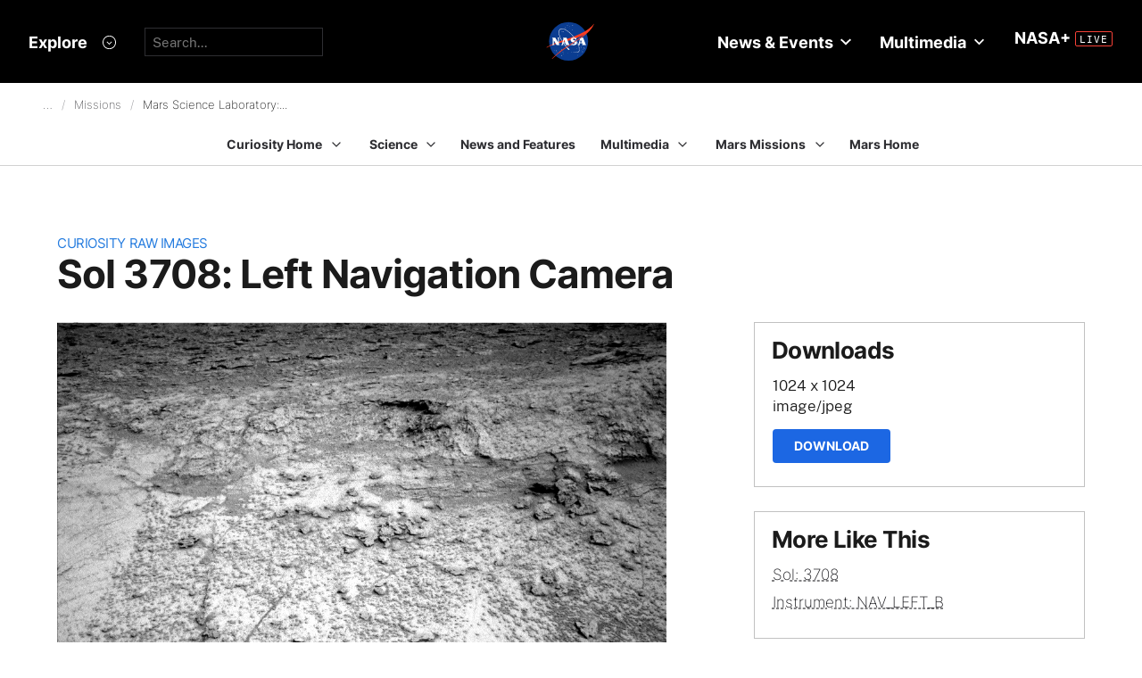

--- FILE ---
content_type: text/css
request_url: https://mars.nasa.gov/assets/hds/vendor/main-0e8293e7ad59bb0de88372dfbd1b9767ac8525338b96ee501bf41b87f3c9e8a2.css
body_size: 31910
content:

/* Globally available SCSS Variables, Mixins, and Utilities
 * Do not include classes or other style rules in this file
 */
/* nwmt uswds settings - we are using uswds pre-compiled, so these are meaningless to smd scss
 * if in the off-chance we need access to these variables, uncomment out the relevant line
 */
/* nwmt custom styles and vars */
/*
* * * * * ==============================
* * * * * ==============================
* * * * * ==============================
* * * * * ==============================
========================================
========================================
========================================
----------------------------------------
USWDS THEME CUSTOM VARS & MIXINS
----------------------------------------
!! Copy this file to your project's
   sass root. Don't edit the version
   in node_modules.
----------------------------------------
Custom project SASS goes here.
i.e.
@include u-padding-right('05');
----------------------------------------
*/
/***** MEDIA QUERIES *****/
/***** COLORS *****/
/* smd scss variables and mixins
 * add/import SMD's own variables and mixins here ⬇️
 */
/* Vite USWDS styles entrypoint
* --
* Use this a template for your own styles entrypoint.
* If you plan to include all block styles by default, you can use this file as-is.
*/
/* @import NWMT core HDS first
 * These are pre-compiled CSS files based on USWDS v2.13.3
 */
/**
*  Converts a hex value into the rgb equivalent.
*
* @param {string} hex - the hexadecimal value to convert
* @return {string} comma separated rgb values
*/
/**
 * Colors
 */
/**
 * Breakpoints & Media Queries
 */
/**
 * SCSS Variables.
 *
 * Please use variables from this sheet to ensure consistency across the UI.
 * Don't add to this sheet unless you're pretty sure the value will be reused in many places.
 * For example, don't add rules to this sheet that affect block visuals. It's purely for UI.
 */
/**
*  Converts a hex value into the rgb equivalent.
*
* @param {string} hex - the hexadecimal value to convert
* @return {string} comma separated rgb values
*/
/**
 * Colors
 */
/**
 * Fonts & basic variables.
 */
/**
 * Grid System.
 * https://make.wordpress.org/design/2019/10/31/proposal-a-consistent-spacing-system-for-wordpress/
 */
/**
 * Dimensions.
 */
/**
 * Shadows.
 */
/**
 * Editor widths.
 */
/**
 * Block & Editor UI.
 */
/**
 * Block paddings.
 */
/**
 * React Native specific.
 * These variables do not appear to be used anywhere else.
 */
/**
*  Converts a hex value into the rgb equivalent.
*
* @param {string} hex - the hexadecimal value to convert
* @return {string} comma separated rgb values
*/
/**
 * Long content fade mixin
 *
 * Creates a fading overlay to signify that the content is longer
 * than the space allows.
 */
/**
 * Breakpoint mixins
 */
/**
 * Focus styles.
 */
/**
 * Applies editor left position to the selector passed as argument
 */
/**
 * Styles that are reused verbatim in a few places
 */
/**
 * Allows users to opt-out of animations via OS-level preferences.
 */
/**
 * Reset default styles for JavaScript UI based pages.
 * This is a WP-admin agnostic reset
 */
/**
 * Reset the WP Admin page styles for Gutenberg-like pages.
 */
/* Styles for backwards compatibility with the legacy `post-comments` block */

.wp-block-embed {
  overflow-wrap: break-word;
}
.wp-block-embed figcaption {
  margin-top: 0.5em;
  margin-bottom: 1em;
}
.wp-block-embed iframe {
  max-width: 100%;
}
.wp-block-embed__wrapper {
  position: relative;
}
.wp-block-image img {
  height: auto;
  max-width: 100%;
  vertical-align: bottom;
  box-sizing: border-box;
}
.wp-block-image figcaption {
  margin-top: 0.5em;
  margin-bottom: 1em;
}
.wp-block-image :where(.has-border-color) {
  border-style: solid;
}
.wp-block-image :where([style*="border-top-color"]) {
  border-top-style: solid;
}
.wp-block-image :where([style*="border-right-color"]) {
  border-right-style: solid;
}
.wp-block-image :where([style*="border-bottom-color"]) {
  border-bottom-style: solid;
}
.wp-block-image :where([style*="border-left-color"]) {
  border-left-style: solid;
}
.wp-block-image :where([style*="border-width"]) {
  border-style: solid;
}
.wp-block-image :where([style*="border-top-width"]) {
  border-top-style: solid;
}
.wp-block-image :where([style*="border-right-width"]) {
  border-right-style: solid;
}
.wp-block-image :where([style*="border-bottom-width"]) {
  border-bottom-style: solid;
}
.wp-block-image :where([style*="border-left-width"]) {
  border-left-style: solid;
}
.wp-block-image figure {
  margin: 0;
}
@keyframes turn-on-visibility {
  0% {
    opacity: 0;
  }
  100% {
    opacity: 1;
  }
}
@keyframes turn-off-visibility {
  0% {
    opacity: 1;
    visibility: visible;
  }
  99% {
    opacity: 0;
    visibility: visible;
  }
  100% {
    opacity: 0;
    visibility: hidden;
  }
}
@keyframes lightbox-zoom-in {
  0% {
    transform: translate(calc((-100vw + var(--wp--lightbox-scrollbar-width)) / 2 + var(--wp--lightbox-initial-left-position)), calc(-50vh + var(--wp--lightbox-initial-top-position))) scale(var(--wp--lightbox-scale));
  }
  100% {
    transform: translate(-50%, -50%) scale(1, 1);
  }
}
@keyframes lightbox-zoom-out {
  0% {
    visibility: visible;
    transform: translate(-50%, -50%) scale(1, 1);
  }
  99% {
    visibility: visible;
  }
  100% {
    visibility: hidden;
    transform: translate(calc((-100vw + var(--wp--lightbox-scrollbar-width)) / 2 + var(--wp--lightbox-initial-left-position)), calc(-50vh + var(--wp--lightbox-initial-top-position))) scale(var(--wp--lightbox-scale));
  }
}
ol,
ul {
  box-sizing: border-box;
}
/*
* Here we here not able to use a mobile first CSS approach.
* Custom widths are set using inline styles, and on mobile,
* we need 100% width, so we use important to overwrite the inline style.
* If the style were set on mobile first, on desktop styles,
* we would have no way of setting the style again to the inline style.
*/
/**
 * Margins
 */
/**
 * Paddings
 */
/**
 * Justifications.
 */
/**
 * Mobile menu.
 */
@keyframes overlay-menu__fade-in-animation {
  from {
    opacity: 0;
    transform: translateY(0.5em);
  }
  to {
    opacity: 1;
    transform: translateY(0);
  }
}
:where(p.has-text-color:not(.has-link-color)) a {
  color: inherit;
}
.wp-block-table {
  overflow-x: auto;
}
.wp-block-table table {
  border-collapse: collapse;
  width: 100%;
}
.wp-block-table thead {
  border-bottom: 3px solid;
}
.wp-block-table td,
.wp-block-table th {
  border: 1px solid;
  padding: 0.5em;
}
.wp-block-table .has-fixed-layout {
  table-layout: fixed;
  width: 100%;
}
.wp-block-table .has-fixed-layout td,
.wp-block-table .has-fixed-layout th {
  word-break: break-word;
}
.wp-block-table table[style*=border-width] > *,
.wp-block-table table[style*=border-width] tr,
.wp-block-table table[style*=border-width] th,
.wp-block-table table[style*=border-width] td {
  border-width: inherit;
  border-style: inherit;
}

.entry-content {
  counter-reset: footnotes;
}
/**
 * Element styles.
 */
:root {
  /*
   * Our classes uses the same values we set for gradient value attributes,
   * and we can not use spacing because of WP multi site kses rule.
   */
  /* stylelint-disable function-comma-space-after */
  /* stylelint-enable function-comma-space-after */
  --wp--preset--font-size--normal: 16px;
  --wp--preset--font-size--huge: 42px;
}
.screen-reader-text {
  border: 0;
  clip: rect(1px, 1px, 1px, 1px);
  -webkit-clip-path: inset(50%);
  clip-path: inset(50%);
  height: 1px;
  margin: -1px;
  overflow: hidden;
  padding: 0;
  position: absolute;
  width: 1px;
  word-wrap: normal !important;
}
.screen-reader-text:focus {
  background-color: #ddd;
  clip: auto !important;
  -webkit-clip-path: none;
          clip-path: none;
  color: #444;
  display: block;
  font-size: 1em;
  height: auto;
  left: 5px;
  line-height: normal;
  padding: 15px 23px 14px;
  text-decoration: none;
  top: 5px;
  width: auto;
  z-index: 100000;
}
/**
 * The following provide a simple means of applying a default border style when
 * a user first makes a selection in the border block support panel.
 * This prevents issues such as where the user could set a border width
 * and see no border due there being no border style set.
 *
 * This is intended to be removed once intelligent defaults can be set while
 * making border selections via the block support.
 *
 * See: https://github.com/WordPress/gutenberg/pull/33743
 */
html :where(.has-border-color) {
  border-style: solid;
}
html :where([style*="border-top-color"]) {
  border-top-style: solid;
}
html :where([style*="border-right-color"]) {
  border-right-style: solid;
}
html :where([style*="border-bottom-color"]) {
  border-bottom-style: solid;
}
html :where([style*="border-left-color"]) {
  border-left-style: solid;
}
html :where([style*="border-width"]) {
  border-style: solid;
}
html :where([style*="border-top-width"]) {
  border-top-style: solid;
}
html :where([style*="border-right-width"]) {
  border-right-style: solid;
}
html :where([style*="border-bottom-width"]) {
  border-bottom-style: solid;
}
html :where([style*="border-left-width"]) {
  border-left-style: solid;
}
/**
 * Provide baseline responsiveness for images.
 */
html :where(img[class*="wp-image-"]) {
  height: auto;
  max-width: 100%;
}
/**
 * Reset user agent styles for figure element margins.
 */
html :where(.is-position-sticky) {
  /* stylelint-disable length-zero-no-unit */
  --wp-admin--admin-bar--position-offset: var(--wp-admin--admin-bar--height, 0px);
  /* stylelint-enable length-zero-no-unit */
}
@media screen and (max-width: 600px) {
  html :where(.is-position-sticky) {
    /* stylelint-disable length-zero-no-unit */
    --wp-admin--admin-bar--position-offset: 0px;
    /* stylelint-enable length-zero-no-unit */
  }
}
.bg-carbon-black{background-color:#000}
.bg-spacesuit-white{background-color:#fff}
.bg-nasa-red{background-color:#f64137}
.bg-carbon-90{background-color:#17171b}
.bg-carbon-80{background-color:#2e2e32}
.bg-carbon-30{background-color:#b9b9bb}
.bg-carbon-10{background-color:#e3e3e3}
.bg-carbon-05{background-color:#f6f6f6}
.bg-nasa-red-shade{background-color:#b60109}
.bg-nasa-blue-tint{background-color:#288bff}
.bg-nasa-blue-shade{background-color:#0b3d91}
.bg-active-green{background-color:#47da84}
.bg-carbon-black-important{background-color:#000!important}
.color-carbon-black,.color-carbon-black a,.color-carbon-black div,.color-carbon-black p,.color-carbon-black span,.color-carbon-black svg,div.color-carbon-black,p.color-carbon-black{color:#000;fill:#000}
.color-spacesuit-white,.color-spacesuit-white a,.color-spacesuit-white div,.color-spacesuit-white p,.color-spacesuit-white span,.color-spacesuit-white svg,div.color-spacesuit-white,p.color-spacesuit-white{color:#fff;fill:#fff}
.color-nasa-red,.color-nasa-red a,.color-nasa-red div,.color-nasa-red p,.color-nasa-red span,.color-nasa-red svg,div.color-nasa-red,p.color-nasa-red{color:#f64137;fill:#f64137}
.color-nasa-blue,.color-nasa-blue a,.color-nasa-blue div,.color-nasa-blue p,.color-nasa-blue span,.color-nasa-blue svg,div.color-nasa-blue,p.color-nasa-blue{color:#1c67e3;fill:#1c67e3}
.color-carbon-90,.color-carbon-90 a,.color-carbon-90 div,.color-carbon-90 p,.color-carbon-90 span,.color-carbon-90 svg,div.color-carbon-90,p.color-carbon-90{color:#17171b;fill:#17171b}
.color-carbon-80,.color-carbon-80 a,.color-carbon-80 div,.color-carbon-80 p,.color-carbon-80 span,.color-carbon-80 svg,div.color-carbon-80,p.color-carbon-80{color:#2e2e32;fill:#2e2e32}
.color-carbon-60,.color-carbon-60 a,.color-carbon-60 div,.color-carbon-60 p,.color-carbon-60 span,.color-carbon-60 svg,div.color-carbon-60,p.color-carbon-60{color:#58585b;fill:#58585b}
.color-carbon-50,.color-carbon-50 a,.color-carbon-50 div,.color-carbon-50 p,.color-carbon-50 span,.color-carbon-50 svg,div.color-carbon-50,p.color-carbon-50{color:#77777a;fill:#77777a}
.color-carbon-40,.color-carbon-40 a,.color-carbon-40 div,.color-carbon-40 p,.color-carbon-40 span,.color-carbon-40 svg,div.color-carbon-40,p.color-carbon-40{color:#959599;fill:#959599}
.color-carbon-30,.color-carbon-30 a,.color-carbon-30 div,.color-carbon-30 p,.color-carbon-30 span,.color-carbon-30 svg,div.color-carbon-30,p.color-carbon-30{color:#b9b9bb;fill:#b9b9bb}
.color-carbon-20,.color-carbon-20 a,.color-carbon-20 div,.color-carbon-20 p,.color-carbon-20 span,.color-carbon-20 svg,div.color-carbon-20,p.color-carbon-20{color:#d1d1d1;fill:#d1d1d1}
.color-carbon-05,.color-carbon-05 a,.color-carbon-05 div,.color-carbon-05 p,.color-carbon-05 span,.color-carbon-05 svg,div.color-carbon-05,p.color-carbon-05{color:#f6f6f6;fill:#f6f6f6}
.color-nasa-blue-tint,.color-nasa-blue-tint a,.color-nasa-blue-tint div,.color-nasa-blue-tint p,.color-nasa-blue-tint span,.color-nasa-blue-tint svg,div.color-nasa-blue-tint,p.color-nasa-blue-tint{color:#288bff;fill:#288bff}
.color-international-orange,.color-international-orange a,.color-international-orange div,.color-international-orange p,.color-international-orange span,.color-international-orange svg,div.color-international-orange,p.color-international-orange{color:#ea6f24;fill:#ea6f24}
.color-carbon-black-important,.color-carbon-black-important a,.color-carbon-black-important div,.color-carbon-black-important p,.color-carbon-black-important span,.color-carbon-black-important svg,div.color-carbon-black-important,p.color-carbon-black-important{color:#000!important;fill:#000!important}
.color-spacesuit-white-important,.color-spacesuit-white-important a,.color-spacesuit-white-important div,.color-spacesuit-white-important p,.color-spacesuit-white-important span,.color-spacesuit-white-important svg,div.color-spacesuit-white-important,p.color-spacesuit-white-important{color:#fff!important;fill:#fff!important}
.color-nasa-blue-important,.color-nasa-blue-important a,.color-nasa-blue-important div,.color-nasa-blue-important p,.color-nasa-blue-important span,.color-nasa-blue-important svg,div.color-nasa-blue-important,p.color-nasa-blue-important{color:#1c67e3!important;fill:#1c67e3!important}
.color-carbon-90-important,.color-carbon-90-important a,.color-carbon-90-important div,.color-carbon-90-important p,.color-carbon-90-important span,.color-carbon-90-important svg,div.color-carbon-90-important,p.color-carbon-90-important{color:#17171b!important;fill:#17171b!important}
.color-carbon-60-important,.color-carbon-60-important a,.color-carbon-60-important div,.color-carbon-60-important p,.color-carbon-60-important span,.color-carbon-60-important svg,div.color-carbon-60-important,p.color-carbon-60-important{color:#58585b!important;fill:#58585b!important}
.color-carbon-40-important,.color-carbon-40-important a,.color-carbon-40-important div,.color-carbon-40-important p,.color-carbon-40-important span,.color-carbon-40-important svg,div.color-carbon-40-important,p.color-carbon-40-important{color:#959599!important;fill:#959599!important}
.color-carbon-30-important,.color-carbon-30-important a,.color-carbon-30-important div,.color-carbon-30-important p,.color-carbon-30-important span,.color-carbon-30-important svg,div.color-carbon-30-important,p.color-carbon-30-important{color:#b9b9bb!important;fill:#b9b9bb!important}
.color-carbon-20-important,.color-carbon-20-important a,.color-carbon-20-important div,.color-carbon-20-important p,.color-carbon-20-important span,.color-carbon-20-important svg,div.color-carbon-20-important,p.color-carbon-20-important{color:#d1d1d1!important;fill:#d1d1d1!important}
.border-color-carbon-black{border-color:#000}
.border-color-carbon-80{border-color:#2e2e32}
.border-color-carbon-20{border-color:#d1d1d1}
.border-color-carbon-05{border-color:#f6f6f6}
.border-color-carbon-black-important{border-color:#000!important}
.border-color-carbon-80-important{border-color:#2e2e32!important}
.border-color-carbon-60-important{border-color:#58585b!important}
.border-color-carbon-30-important{border-color:#b9b9bb!important}
.border-color-carbon-20-important{border-color:#d1d1d1!important}
/*! based on uswds v2.13.3 */
.usa-list{margin-bottom:1em;margin-top:1em;line-height:1.8;padding-left:3ch}
.usa-list:last-child{margin-bottom:0}
.usa-list ol,.usa-list ul{margin-top:.25em}
.usa-list li{margin-bottom:.25em;max-width:68ex}
.usa-list li:last-child{margin-bottom:0}
.usa-table,.usa-table caption{font-family:Public Sans Web,-apple-system,BlinkMacSystemFont,Segoe UI,Roboto,Helvetica,Arial,sans-serif,Apple Color Emoji,Segoe UI Emoji,Segoe UI Symbol;text-align:left}
.usa-table{font-size:1.38rem;line-height:1.8;border-collapse:collapse;border-spacing:0;color:#1b1b1b;margin:1.25rem 0}
.usa-table thead th{background-clip:padding-box;font-weight:700;line-height:1.4}
.usa-table thead td,.usa-table thead th{background-color:#dfe1e2;color:#1b1b1b}
.usa-table tbody th{text-align:left}
.usa-table td,.usa-table th{background-color:#fff;border:1px solid #1b1b1b;font-weight:400;padding:.5rem 1rem}
.usa-table caption{font-size:.94rem;font-weight:700;margin-bottom:.75rem}
.usa-table--borderless thead th{background-color:transparent;border-top:0;color:#1b1b1b}
.usa-table--borderless td,.usa-table--borderless th{border-left:0;border-right:0}
/*! normalize.css v8.0.1 | MIT License | github.com/necolas/normalize.css */
html{line-height:1.15;-webkit-text-size-adjust:100%;box-sizing:border-box;font-feature-settings:"kern" 1;font-kerning:normal;font-family:Public Sans Web,-apple-system,BlinkMacSystemFont,Segoe UI,Roboto,Helvetica,Arial,sans-serif,Apple Color Emoji,Segoe UI Emoji,Segoe UI Symbol;font-size:100%}
body{margin:0}
details,main{display:block}
h1{font-size:2em;margin:.67em 0}
hr{box-sizing:content-box;height:0;overflow:visible}
code,pre{font-family:monospace,monospace;font-size:1em}
a{background-color:transparent}
b,strong{font-weight:bolder}
small{font-size:80%}
img{border-style:none}
button,input,select{font-family:inherit;font-size:100%;line-height:1.15;margin:0}
button,input{overflow:visible}
button,select{text-transform:none}
[type=button],[type=reset],[type=submit],button{-webkit-appearance:button}
[type=button]::-moz-focus-inner,[type=reset]::-moz-focus-inner,[type=submit]::-moz-focus-inner,button::-moz-focus-inner{border-style:none;padding:0}
[type=button]:-moz-focusring,[type=reset]:-moz-focusring,[type=submit]:-moz-focusring,button:-moz-focusring{outline:1px dotted ButtonText}
[type=checkbox]{box-sizing:border-box;padding:0}
[type=number]::-webkit-inner-spin-button,[type=number]::-webkit-outer-spin-button{height:auto}
[type=search]{-webkit-appearance:textfield;outline-offset:-2px}
[type=search]::-webkit-search-decoration{-webkit-appearance:none}
::-webkit-file-upload-button{-webkit-appearance:button;font:inherit}
[hidden],template{display:none}
@font-face{font-family:"Public Sans Web";font-style:normal;font-weight:200;font-display:fallback;src:url(/assets/PublicSans-ExtraLight.woff2) format("woff2"),url(/assets/PublicSans-ExtraLight.woff) format("woff"),url(/assets/PublicSans-ExtraLight.ttf) format("truetype")}
@font-face{font-family:"Public Sans Web";font-style:normal;font-weight:300;font-display:fallback;src:url(/assets/PublicSans-Light.woff2) format("woff2"),url(/assets/PublicSans-Light.woff) format("woff"),url(/assets/PublicSans-Light.ttf) format("truetype")}
@font-face{font-family:"Public Sans Web";font-style:normal;font-weight:400;font-display:fallback;src:url(/assets/PublicSans-Regular.woff2) format("woff2"),url(/assets/PublicSans-Regular.woff) format("woff"),url(/assets/PublicSans-Regular.ttf) format("truetype")}
@font-face{font-family:"Public Sans Web";font-style:normal;font-weight:700;font-display:fallback;src:url(/assets/PublicSans-Bold.woff2) format("woff2"),url(/assets/PublicSans-Bold.woff) format("woff"),url(/assets/PublicSans-Bold.ttf) format("truetype")}
@font-face{font-family:"Public Sans Web";font-style:italic;font-weight:200;font-display:fallback;src:url(/assets/PublicSans-ExtraLightItalic.woff2) format("woff2"),url(/assets/PublicSans-ExtraLightItalic.woff) format("woff"),url(/assets/PublicSans-ExtraLightItalic.ttf) format("truetype")}
@font-face{font-family:"Public Sans Web";font-style:italic;font-weight:300;font-display:fallback;src:url(/assets/PublicSans-LightItalic.woff2) format("woff2"),url(/assets/PublicSans-LightItalic.woff) format("woff"),url(/assets/PublicSans-LightItalic.ttf) format("truetype")}
@font-face{font-family:"Public Sans Web";font-style:italic;font-weight:400;font-display:fallback;src:url(/assets/PublicSans-Italic.woff2) format("woff2"),url(/assets/PublicSans-Italic.woff) format("woff"),url(/assets/PublicSans-Italic.ttf) format("truetype")}
@font-face{font-family:"Public Sans Web";font-style:italic;font-weight:700;font-display:fallback;src:url(/assets/PublicSans-BoldItalic.woff2) format("woff2"),url(/assets/PublicSans-BoldItalic.woff) format("woff"),url(/assets/PublicSans-BoldItalic.ttf) format("truetype")}
button:not([disabled]):focus,input:not([disabled]):focus,select:not([disabled]):focus{outline:.25rem solid #2491ff;outline-offset:0}
[href]:focus,[tabindex]:focus,iframe:focus{outline:.25rem solid #2491ff;outline-offset:0}
*,::after,::before{box-sizing:inherit}
address{font-style:normal}
/*! based on uswds v2.13.3 */
@keyframes slidein-left{0%{transform:translateX(15rem)}to{transform:translateX(0)}}
body{color:#1b1b1b;background-color:#fff;overflow-x:hidden}
.usa-sr-only{position:absolute;left:-999em;right:auto}
.usa-button{font-family:Public Sans Web,-apple-system,BlinkMacSystemFont,Segoe UI,Roboto,Helvetica,Arial,sans-serif,Apple Color Emoji,Segoe UI Emoji,Segoe UI Symbol;font-size:1.38rem;line-height:1;color:#fff;background-color:#005ea2;-webkit-appearance:none;-moz-appearance:none;appearance:none;border:0;border-radius:.25rem;cursor:pointer;display:inline-block;font-weight:700;margin-right:.5rem;padding:.75rem 1.25rem;text-align:center;text-decoration:none;width:100%}
@media all and (min-width:30em){.usa-button{width:auto}}
.usa-button:visited{color:#fff}
.usa-button:hover{color:#fff;background-color:#1a4480;border-bottom:0;text-decoration:none}
.usa-button:active{color:#fff;background-color:#162e51}
.usa-button:not([disabled]):focus{outline-offset:.25rem}
.usa-button:disabled{-moz-osx-font-smoothing:grayscale;-webkit-font-smoothing:antialiased;background-color:#c9c9c9;color:#fff}
.usa-button:disabled:active,.usa-button:disabled:focus,.usa-button:disabled:hover{background-color:#c9c9c9;border:0;box-shadow:none}
.usa-button--secondary{color:#fff;background-color:#d83933}
.usa-button--secondary:hover{color:#fff;background-color:#b50909}
.usa-button--secondary:active{color:#fff;background-color:#8b0a03}
img{max-width:100%}
.usa-input,.usa-input-group{font-family:Public Sans Web,-apple-system,BlinkMacSystemFont,Segoe UI,Roboto,Helvetica,Arial,sans-serif,Apple Color Emoji,Segoe UI Emoji,Segoe UI Symbol;font-size:1.38rem;line-height:1.4}
.usa-input,.usa-input-group{border-width:1px;border-color:#565c65;border-style:solid;height:2.5rem;width:100%}
.usa-input,.usa-input-group{-webkit-appearance:none;-moz-appearance:none;appearance:none}
.usa-input,.usa-input-group{border-radius:0;color:#1b1b1b;display:block;margin-top:.5rem;max-width:30rem;padding:.5rem}
.usa-label{font-family:Public Sans Web,-apple-system,BlinkMacSystemFont,Segoe UI,Roboto,Helvetica,Arial,sans-serif,Apple Color Emoji,Segoe UI Emoji,Segoe UI Symbol;font-size:1.38rem;line-height:1.4;display:block;font-weight:400;margin-top:1.5rem;max-width:30rem}
[type=file]{border:0;margin-top:.5rem;padding-left:0;padding-top:.2rem}
.usa-input-group input:focus{outline:0}
.usa-input-group{align-items:center;background-color:#fff;display:flex;padding:0}
.usa-input-group input{border:0;height:100%;margin-top:0;min-width:0;width:100%}
.usa-input-prefix{color:#71767a;line-height:0;padding:0 .5rem;-webkit-user-select:none;-moz-user-select:none;user-select:none;white-space:nowrap}
.usa-input-prefix .usa-icon{height:1.5rem;width:1.5rem}
@media (forced-colors:active){}
@media (forced-colors:active){}
@media (forced-colors:active){}
@media (forced-colors:active){}
@media (forced-colors:active){}
@media (forced-colors:active){}
.grid-container{margin-left:auto;margin-right:auto;max-width:64rem;padding-left:1rem;padding-right:1rem}
@media all and (min-width:64em){.grid-container{padding-left:2rem;padding-right:2rem}}
.grid-container-widescreen{margin-left:auto;margin-right:auto;max-width:87.5rem;padding-left:1rem;padding-right:1rem}
@media all and (min-width:64em){.grid-container-widescreen{padding-left:2rem;padding-right:2rem}}
.grid-row{display:flex;flex-wrap:wrap}
.grid-row.grid-gap-2{margin-left:-.5rem;margin-right:-.5rem}
.grid-row.grid-gap-2>*{padding-left:.5rem;padding-right:.5rem}
.grid-row.grid-gap-lg{margin-left:-.75rem;margin-right:-.75rem}
.grid-row.grid-gap-lg>*{padding-left:.75rem;padding-right:.75rem}
[class*=grid-col]{position:relative;width:100%;box-sizing:border-box}
.grid-col{flex:1 1 0%;width:auto;max-width:100%;min-width:1px}
.grid-col-auto{flex:0 1 auto;width:auto;max-width:100%}
.grid-col-1,.grid-col-2{flex:0 1 auto;width:8.3333333333%}
.grid-col-2{width:16.6666666667%}
.grid-col-3,.grid-col-4{flex:0 1 auto;width:25%}
.grid-col-4{width:33.3333333333%}
.grid-col-5,.grid-col-6{flex:0 1 auto;width:41.6666666667%}
.grid-col-6{width:50%}
.grid-col-7,.grid-col-8{flex:0 1 auto;width:58.3333333333%}
.grid-col-8{width:66.6666666667%}
.grid-col-9{flex:0 1 auto;width:75%}
.grid-col-11,.grid-col-12{flex:0 1 auto;width:91.6666666667%}
.grid-col-12{width:100%}
@media all and (min-width:40em){.tablet\:grid-col{flex:1 1 0%;width:auto;max-width:100%;min-width:1px}.tablet\:grid-col-1{flex:0 1 auto;width:8.3333333333%}.tablet\:grid-col-2{flex:0 1 auto;width:16.6666666667%}.tablet\:grid-col-3{flex:0 1 auto;width:25%}.tablet\:grid-col-4{flex:0 1 auto;width:33.3333333333%}.tablet\:grid-col-6{flex:0 1 auto;width:50%}.tablet\:grid-col-8{flex:0 1 auto;width:66.6666666667%}.tablet\:grid-col-10{flex:0 1 auto;width:83.3333333333%}.tablet\:grid-col-11{flex:0 1 auto;width:91.6666666667%}.tablet\:grid-col-12{flex:0 1 auto;width:100%}}
@media all and (min-width:64em){.desktop\:grid-col{flex:1 1 0%;width:auto;max-width:100%;min-width:1px}.desktop\:grid-col-1{flex:0 1 auto;width:8.3333333333%}.desktop\:grid-col-2{flex:0 1 auto;width:16.6666666667%}.desktop\:grid-col-3{flex:0 1 auto;width:25%}.desktop\:grid-col-4{flex:0 1 auto;width:33.3333333333%}.desktop\:grid-col-5{flex:0 1 auto;width:41.6666666667%}.desktop\:grid-col-6{flex:0 1 auto;width:50%}.desktop\:grid-col-7{flex:0 1 auto;width:58.3333333333%}.desktop\:grid-col-8{flex:0 1 auto;width:66.6666666667%}.desktop\:grid-col-9{flex:0 1 auto;width:75%}.desktop\:grid-col-10{flex:0 1 auto;width:83.3333333333%}.desktop\:grid-col-11{flex:0 1 auto;width:91.6666666667%}.desktop\:grid-col-12{flex:0 1 auto;width:100%}}
@media all and (min-width:64em){.desktop\:grid-offset-1{margin-left:8.3333333333%}.desktop\:grid-offset-2{margin-left:16.6666666667%}.desktop\:grid-offset-3{margin-left:25%}.desktop\:grid-offset-4{margin-left:33.3333333333%}}
.usa-footer__return-to-top a{color:#005ea2;text-decoration:underline}
.usa-list--unstyled{margin-bottom:0;margin-top:0;list-style-type:none;padding-left:0}
.usa-accordion>li,.usa-breadcrumb__list>li,.usa-list--unstyled>li{margin-bottom:0;max-width:unset}
.usa-accordion{font-family:Public Sans Web,-apple-system,BlinkMacSystemFont,Segoe UI,Roboto,Helvetica,Arial,sans-serif,Apple Color Emoji,Segoe UI Emoji,Segoe UI Symbol}
.usa-accordion{list-style-type:none;color:#1b1b1b;margin:0;padding:0;width:100%;font-size:1.38rem;line-height:1.8}
.usa-accordion>ul li ul{list-style:disc}
.usa-accordion>ul li ul>li>ul{list-style:circle}
.usa-accordion>ul li ul>li>ul>li>ul{list-style:square}
.usa-accordion+.usa-accordion{margin-top:.5rem}
.usa-accordion__button{-moz-osx-font-smoothing:inherit;-webkit-font-smoothing:inherit;border:0;border-radius:0;box-shadow:none;padding:0;text-align:left;background-image:url("data:image/svg+xml,%3csvg%20xmlns='http://www.w3.org/2000/svg'%20height='24'%20viewBox='0%200%2024%2024'%20width='24'%3e%3cpath%20d='M0%200h24v24H0z'%20fill='none'/%3e%3cpath%20d='M19%2013H5v-2h14v2z'/%3e%3c/svg%3e"),linear-gradient(transparent,transparent);background-repeat:no-repeat;background-color:#f0f0f0;background-position:right 1.25rem center;background-size:1.5rem;color:#1b1b1b;cursor:pointer;display:inline-block;font-weight:700;margin:0;padding:1rem 3.5rem 1rem 1.25rem;text-decoration:none;width:100%}
.usa-accordion__button:visited{color:#54278f}
.usa-accordion__button:active{color:#162e51}
.usa-accordion__button:focus{outline:.25rem solid #2491ff;outline-offset:0}
.usa-accordion__button:active,.usa-accordion__button:disabled,.usa-accordion__button:disabled:active,.usa-accordion__button:disabled:focus,.usa-accordion__button:disabled:hover,.usa-accordion__button:hover{-moz-osx-font-smoothing:inherit;-webkit-font-smoothing:inherit;background-color:transparent;box-shadow:none;text-decoration:underline}
.usa-accordion__button:disabled{color:#c9c9c9}
.usa-accordion__button:hover{background-color:#dfe1e2;color:#1b1b1b;text-decoration:none}
@media (forced-colors:active){.usa-accordion__button{forced-color-adjust:none}}
.usa-accordion__button[aria-expanded=false]{background-image:url("data:image/svg+xml,%3csvg%20xmlns='http://www.w3.org/2000/svg'%20height='24'%20viewBox='0%200%2024%2024'%20width='24'%3e%3cpath%20d='M0%200h24v24H0z'%20fill='none'/%3e%3cpath%20d='M19%2013h-6v6h-2v-6H5v-2h6V5h2v6h6v2z'/%3e%3c/svg%3e"),linear-gradient(transparent,transparent);background-repeat:no-repeat;background-size:1.5rem}
.usa-breadcrumb{font-family:Public Sans Web,-apple-system,BlinkMacSystemFont,Segoe UI,Roboto,Helvetica,Arial,sans-serif,Apple Color Emoji,Segoe UI Emoji,Segoe UI Symbol;font-size:1rem;line-height:1.4;color:#1b1b1b;background-color:#fff;padding-left:0;padding-right:0}
@media all and (min-width:30em){.usa-breadcrumb{padding-bottom:1rem;padding-top:1rem}.usa-breadcrumb:not(.usa-breadcrumb--wrap) .usa-breadcrumb__list{white-space:nowrap;text-overflow:ellipsis;overflow:hidden}}
.usa-breadcrumb__list{margin-bottom:0;margin-top:0;list-style-type:none;padding-left:0;display:block;padding:.25rem;margin-left:-.25rem;margin-right:-.25rem}
.usa-breadcrumb__list-item{position:absolute;left:-999em;right:auto;display:inline;white-space:nowrap}
@media all and (max-width:29.99em){.usa-breadcrumb__list-item{white-space:normal}.usa-breadcrumb__list-item:nth-last-child(2){position:static}.usa-breadcrumb__list-item:nth-last-child(2) .usa-breadcrumb__link{-moz-osx-font-smoothing:inherit;-webkit-font-smoothing:inherit;background-color:transparent;border:0;border-radius:0;box-shadow:none;font-weight:400;margin:0;padding:0;text-align:left;padding-left:calc(2ex + 0px);text-indent:calc((2ex + 0px)*-1);color:#005ea2;display:inline-block;padding-bottom:1rem;padding-top:1rem}.usa-breadcrumb__list-item:nth-last-child(2) .usa-breadcrumb__link:focus{outline:.25rem solid #2491ff;outline-offset:0}.usa-breadcrumb__list-item:nth-last-child(2) .usa-breadcrumb__link:active,.usa-breadcrumb__list-item:nth-last-child(2) .usa-breadcrumb__link:disabled,.usa-breadcrumb__list-item:nth-last-child(2) .usa-breadcrumb__link:disabled:active,.usa-breadcrumb__list-item:nth-last-child(2) .usa-breadcrumb__link:disabled:focus,.usa-breadcrumb__list-item:nth-last-child(2) .usa-breadcrumb__link:disabled:hover,.usa-breadcrumb__list-item:nth-last-child(2) .usa-breadcrumb__link:hover{-moz-osx-font-smoothing:inherit;-webkit-font-smoothing:inherit;background-color:transparent;box-shadow:none;text-decoration:underline}.usa-breadcrumb__list-item:nth-last-child(2) .usa-breadcrumb__link:disabled{color:#c9c9c9}.usa-breadcrumb__list-item:nth-last-child(2) .usa-breadcrumb__link::before{background:url("data:image/svg+xml,%3csvg%20xmlns='http://www.w3.org/2000/svg'%20height='24'%20viewBox='0%200%2024%2024'%20width='24'%3e%3cpath%20d='M0%200h24v24H0z'%20fill='none'/%3e%3cpath%20d='M20%2011H7.83l5.59-5.59L12%204l-8%208%208%208%201.41-1.41L7.83%2013H20v-2z'/%3e%3c/svg%3e") no-repeat center/contain;display:inline-block;height:2ex;width:2ex;content:"";vertical-align:baseline}@supports ((-webkit-mask:url()) or (mask:url())){.usa-breadcrumb__list-item:nth-last-child(2) .usa-breadcrumb__link::before{background:0 0;background-color:#71767a;-webkit-mask:url("data:image/svg+xml,%3csvg%20xmlns='http://www.w3.org/2000/svg'%20height='24'%20viewBox='0%200%2024%2024'%20width='24'%3e%3cpath%20d='M0%200h24v24H0z'%20fill='none'/%3e%3cpath%20d='M20%2011H7.83l5.59-5.59L12%204l-8%208%208%208%201.41-1.41L7.83%2013H20v-2z'/%3e%3c/svg%3e") no-repeat center/contain;mask:url("data:image/svg+xml,%3csvg%20xmlns='http://www.w3.org/2000/svg'%20height='24'%20viewBox='0%200%2024%2024'%20width='24'%3e%3cpath%20d='M0%200h24v24H0z'%20fill='none'/%3e%3cpath%20d='M20%2011H7.83l5.59-5.59L12%204l-8%208%208%208%201.41-1.41L7.83%2013H20v-2z'/%3e%3c/svg%3e") no-repeat center/contain}}.usa-breadcrumb__list-item:nth-last-child(2) .usa-breadcrumb__link:visited{color:#54278f}.usa-breadcrumb__list-item:nth-last-child(2) .usa-breadcrumb__link:active,.usa-breadcrumb__list-item:nth-last-child(2) .usa-breadcrumb__link:hover{color:#1a4480}.usa-breadcrumb__list-item:nth-last-child(2) .usa-breadcrumb__link:before{bottom:-.2em;height:2ex;position:relative}.usa-breadcrumb__list-item:nth-last-child(2) .usa-breadcrumb__link,.usa-breadcrumb__list-item:nth-last-child(2) .usa-breadcrumb__link:active,.usa-breadcrumb__list-item:nth-last-child(2) .usa-breadcrumb__link:hover{text-decoration:none}.usa-breadcrumb__list-item:nth-last-child(2) .usa-breadcrumb__link span{text-decoration:underline}.usa-breadcrumb__list-item:nth-last-child(2) .usa-breadcrumb__link::before{margin-right:0}}
@media all and (min-width:30em){.usa-breadcrumb__list-item{position:static}.usa-breadcrumb__list-item:not(:last-child)::after{background:url("data:image/svg+xml,%3csvg%20xmlns='http://www.w3.org/2000/svg'%20height='24'%20viewBox='0%200%2024%2024'%20width='24'%3e%3cpath%20d='M0%200h24v24H0z'%20fill='none'/%3e%3cpath%20d='M10%206L8.59%207.41%2013.17%2012l-4.58%204.59L10%2018l6-6z'/%3e%3c/svg%3e") no-repeat center/contain;display:inline-block;width:2ex;content:"";vertical-align:baseline}@supports ((-webkit-mask:url()) or (mask:url())){.usa-breadcrumb__list-item:not(:last-child)::after{background:0 0;background-color:#71767a;-webkit-mask:url("data:image/svg+xml,%3csvg%20xmlns='http://www.w3.org/2000/svg'%20height='24'%20viewBox='0%200%2024%2024'%20width='24'%3e%3cpath%20d='M0%200h24v24H0z'%20fill='none'/%3e%3cpath%20d='M10%206L8.59%207.41%2013.17%2012l-4.58%204.59L10%2018l6-6z'/%3e%3c/svg%3e") no-repeat center/contain;mask:url("data:image/svg+xml,%3csvg%20xmlns='http://www.w3.org/2000/svg'%20height='24'%20viewBox='0%200%2024%2024'%20width='24'%3e%3cpath%20d='M0%200h24v24H0z'%20fill='none'/%3e%3cpath%20d='M10%206L8.59%207.41%2013.17%2012l-4.58%204.59L10%2018l6-6z'/%3e%3c/svg%3e") no-repeat center/contain}}.usa-breadcrumb__list-item:not(:last-child)::after{bottom:-.2em;margin-left:0;margin-right:0;height:2ex;position:relative}}
.usa-breadcrumb__link{color:#005ea2;display:inline;text-decoration:none}
.usa-breadcrumb__link:visited,.usa-footer__return-to-top a:visited{color:#54278f}
.usa-breadcrumb__link:active,.usa-breadcrumb__link:hover,.usa-footer__return-to-top a:hover{color:#1a4480}
.usa-breadcrumb__link span{text-decoration:underline}
.usa-footer{font-family:Public Sans Web,-apple-system,BlinkMacSystemFont,Segoe UI,Roboto,Helvetica,Arial,sans-serif,Apple Color Emoji,Segoe UI Emoji,Segoe UI Symbol;font-size:1.38rem;line-height:1.8;overflow:hidden}
.usa-footer>.grid-container{margin-left:auto;margin-right:auto;max-width:64rem;padding-left:1rem;padding-right:1rem}
@media all and (min-width:64em){.usa-footer>.grid-container{padding-left:2rem;padding-right:2rem}}
.usa-footer__return-to-top{padding-bottom:1.25rem;padding-top:1.25rem;line-height:1}
.usa-footer__return-to-top a:active{color:#162e51}
.usa-footer__return-to-top a:focus{outline:.25rem solid #2491ff;outline-offset:0}
.usa-footer__primary-section{background-color:#f0f0f0}
.usa-footer__primary-section>.grid-container{margin-left:auto;margin-right:auto;max-width:64rem;padding-left:1rem;padding-right:1rem}
@media all and (min-width:64em){.usa-footer__primary-section>.grid-container{padding-left:2rem;padding-right:2rem}}
.usa-header{font-family:Public Sans Web,-apple-system,BlinkMacSystemFont,Segoe UI,Roboto,Helvetica,Arial,sans-serif,Apple Color Emoji,Segoe UI Emoji,Segoe UI Symbol;font-size:1.38rem;line-height:1.8;z-index:300}
.usa-header::after{clear:both;content:"";display:block}
.usa-header a{border-bottom:none}
@media all and (min-width:64em){.usa-header .usa-search{float:right}.usa-header [role=search]{float:right;max-width:calc(27ch + 3rem);width:100%}}
.usa-header [type=search]{min-width:0}
@media all and (min-width:64em){.usa-header+main{border-top:1px solid #dfe1e2}}
@media all and (max-width:63.99em){.usa-logo{flex:1 1 0%;font-size:.88rem;line-height:1;margin-left:1rem}}
@media all and (min-width:64em){.usa-logo{margin-top:2rem;margin-bottom:1rem;font-size:1.38rem;line-height:1.2}}
.usa-logo a{color:#1b1b1b;text-decoration:none}
.usa-nav__primary button:visited{color:#54278f}
@media all and (min-width:64em){.usa-header--basic .usa-nav-container{align-items:flex-end;justify-content:space-between;display:flex}.usa-header--basic .usa-nav__link:hover,.usa-header--basic .usa-nav__primary-item>.usa-current{position:relative}.usa-header--basic .usa-nav__link:hover::after,.usa-header--basic .usa-nav__primary-item>.usa-current::after{background-color:#005ea2;border-radius:0;content:"";display:block;position:absolute;height:.25rem;left:1rem;right:1rem;bottom:-.25rem}}
@media (min-width:64em) and (forced-colors:active){.usa-header--basic .usa-nav__link:hover::after,.usa-header--basic .usa-nav__primary-item>.usa-current::after{background-color:ButtonText}}
@media all and (min-width:64em){.usa-header--basic .usa-nav__link[aria-expanded=true]::after,.usa-header--basic .usa-nav__link[aria-expanded=true]:hover::after{display:none}.usa-header--basic .usa-nav__primary{width:auto}.usa-header--basic .usa-nav__primary-item:last-of-type{position:relative}.usa-header--basic .usa-nav__primary-item:last-of-type .usa-nav__submenu{position:absolute;right:0}.usa-header--basic .usa-search{top:0}}
.usa-icon{display:inline-block;fill:currentColor;height:1em;position:relative;width:1em}
.usa-nav__primary button:active{color:#162e51}
.usa-megamenu .usa-col{flex:1 1 auto}
@media all and (min-width:64em){.usa-megamenu .usa-col{flex:4 1 0%}.usa-megamenu.usa-nav__submenu{padding-left:0;padding-right:0;padding-bottom:2rem;padding-top:2rem;left:-33%;right:0;width:auto}.usa-megamenu.usa-nav__submenu::after,.usa-megamenu.usa-nav__submenu::before{bottom:0;top:0;background-color:#162e51;content:"";display:block;position:absolute;width:100%}.usa-megamenu.usa-nav__submenu::before{right:100%}.usa-megamenu.usa-nav__submenu::after{left:100%}}
@media all and (min-width:64em){.usa-nav-container{margin-left:auto;margin-right:auto;max-width:64rem;padding-left:2rem;padding-right:2rem}.usa-nav-container::after{clear:both;content:"";display:block}}
@media all and (min-width:64em) and (min-width:64em){.usa-nav-container{padding-left:2rem;padding-right:2rem}}
@media all and (max-width:63.99em){.usa-nav__primary{margin-bottom:0;margin-top:0;list-style-type:none;padding-left:0;margin-top:1.5rem;order:2}.usa-nav__primary>li{margin-bottom:0;max-width:unset}.usa-nav__primary-item{border-top:1px solid #dfe1e2}.usa-nav__primary a:not(.usa-button){display:block;padding:.5rem 1rem;text-decoration:none}.usa-nav__primary a:not(.usa-button):hover{background-color:#f0f0f0;text-decoration:none}.usa-nav__primary a:not(.usa-button):not(.usa-current){color:#565c65}.usa-nav__primary a:not(.usa-button):not(.usa-current):hover{color:#005ea2}.usa-nav__primary a:not(.usa-button):not(.usa-current):focus{outline-offset:0}.usa-nav__primary .usa-current{position:relative;color:#005ea2;font-weight:700}.usa-nav__primary .usa-current::after{background-color:#005ea2;border-radius:99rem;content:"";display:block;position:absolute;bottom:.25rem;top:.25rem;width:.25rem;left:.25rem}}
@media (max-width:63.99em) and (forced-colors:active){.usa-nav__primary .usa-current::after{background-color:ButtonText}}
@media all and (max-width:63.99em) and (min-width:40em){.usa-nav__primary .usa-current{position:relative}.usa-nav__primary .usa-current::after{background-color:#005ea2;border-radius:99rem;content:"";display:block;position:absolute;bottom:.25rem;top:.25rem;width:.25rem;left:0}}
@media (max-width:63.99em) and (min-width:40em) and (forced-colors:active){.usa-nav__primary .usa-current::after{background-color:ButtonText}}
@media all and (max-width:63.99em){.usa-nav__primary a{padding-bottom:.75rem;padding-top:.75rem}}
@media all and (min-width:64em){.usa-nav__primary{display:flex}}
.usa-nav__primary .usa-nav__primary-item a{text-decoration:none}
.usa-nav__primary>.usa-nav__primary-item{line-height:1.2}
@media all and (min-width:64em){.usa-nav__primary>.usa-nav__primary-item{font-size:.88rem;line-height:1}.usa-nav__primary>.usa-nav__primary-item>a{line-height:1;padding:1rem;color:#565c65;display:block;font-weight:700}.usa-nav__primary>.usa-nav__primary-item>a:hover{color:#005ea2}.usa-nav__primary a{padding-bottom:.5rem;padding-top:.5rem}}
.usa-nav__primary button{-moz-osx-font-smoothing:inherit;-webkit-font-smoothing:inherit;background-color:transparent;border:0;border-radius:0;box-shadow:none;margin:0;padding:0;text-align:left;position:relative;color:#565c65;font-weight:400;line-height:1.2;padding:.75rem 1rem;text-decoration:none}
.usa-nav__primary button:focus{outline:.25rem solid #2491ff;outline-offset:0}
.usa-nav__primary button:active,.usa-nav__primary button:disabled,.usa-nav__primary button:disabled:active,.usa-nav__primary button:disabled:focus,.usa-nav__primary button:disabled:hover,.usa-nav__primary button:hover{-moz-osx-font-smoothing:inherit;-webkit-font-smoothing:inherit;background-color:transparent;box-shadow:none;text-decoration:underline}
.usa-nav__primary button:disabled{color:#c9c9c9}
@media all and (min-width:64em){.usa-nav__primary button{line-height:1;padding:1rem;font-size:.88rem;font-weight:700}}
@media (forced-colors:active){.usa-nav__primary button{forced-color-adjust:auto}}
.usa-nav__primary button:hover{color:#005ea2;background-color:#f0f0f0;text-decoration:none}
@media all and (min-width:64em){.usa-nav__primary button:hover{background-color:transparent}}
.usa-nav__primary button[aria-expanded=false],.usa-nav__primary button[aria-expanded=true]{background-image:none}
.usa-nav__primary button[aria-expanded=false] span::after{background:url("data:image/svg+xml,%3csvg%20xmlns='http://www.w3.org/2000/svg'%20height='24'%20viewBox='0%200%2024%2024'%20width='24'%3e%3cpath%20d='M0%200h24v24H0z'%20fill='none'/%3e%3cpath%20d='M19%2013h-6v6h-2v-6H5v-2h6V5h2v6h6v2z'/%3e%3c/svg%3e") no-repeat center/contain;display:inline-block;height:1.25rem;width:1.25rem;content:"";vertical-align:middle;margin-left:auto}
@supports ((-webkit-mask:url()) or (mask:url())){.usa-nav__primary button[aria-expanded=false] span::after{background:0 0;background-color:ButtonText;-webkit-mask:url("data:image/svg+xml,%3csvg%20xmlns='http://www.w3.org/2000/svg'%20height='24'%20viewBox='0%200%2024%2024'%20width='24'%3e%3cpath%20d='M0%200h24v24H0z'%20fill='none'/%3e%3cpath%20d='M19%2013h-6v6h-2v-6H5v-2h6V5h2v6h6v2z'/%3e%3c/svg%3e") no-repeat center/contain;mask:url("data:image/svg+xml,%3csvg%20xmlns='http://www.w3.org/2000/svg'%20height='24'%20viewBox='0%200%2024%2024'%20width='24'%3e%3cpath%20d='M0%200h24v24H0z'%20fill='none'/%3e%3cpath%20d='M19%2013h-6v6h-2v-6H5v-2h6V5h2v6h6v2z'/%3e%3c/svg%3e") no-repeat center/contain}}
.usa-nav__primary button[aria-expanded=false] span::after{position:absolute;right:0}
.usa-nav__primary button[aria-expanded=false] span::after:hover{background-color:buttonText}
@media all and (min-width:64em){.usa-nav__primary button[aria-expanded=false] span::after{background:url("data:image/svg+xml,%3csvg%20xmlns='http://www.w3.org/2000/svg'%20height='24'%20viewBox='0%200%2024%2024'%20width='24'%3e%3cpath%20d='M0%200h24v24H0z'%20fill='none'/%3e%3cpath%20d='M16.59%208.59L12%2013.17%207.41%208.59%206%2010l6%206%206-6z'/%3e%3c/svg%3e") no-repeat center/contain;display:inline-block;height:1rem;width:1rem;content:"";vertical-align:middle;margin-left:auto}@supports ((-webkit-mask:url()) or (mask:url())){.usa-nav__primary button[aria-expanded=false] span::after{background:0 0;background-color:ButtonText;-webkit-mask:url("data:image/svg+xml,%3csvg%20xmlns='http://www.w3.org/2000/svg'%20height='24'%20viewBox='0%200%2024%2024'%20width='24'%3e%3cpath%20d='M0%200h24v24H0z'%20fill='none'/%3e%3cpath%20d='M16.59%208.59L12%2013.17%207.41%208.59%206%2010l6%206%206-6z'/%3e%3c/svg%3e") no-repeat center/contain;mask:url("data:image/svg+xml,%3csvg%20xmlns='http://www.w3.org/2000/svg'%20height='24'%20viewBox='0%200%2024%2024'%20width='24'%3e%3cpath%20d='M0%200h24v24H0z'%20fill='none'/%3e%3cpath%20d='M16.59%208.59L12%2013.17%207.41%208.59%206%2010l6%206%206-6z'/%3e%3c/svg%3e") no-repeat center/contain}}.usa-nav__primary button[aria-expanded=false] span::after{right:.75rem}.usa-nav__primary button[aria-expanded=false]:hover span::after{background-color:#1a4480}}
@media (min-width:64em) and (forced-colors:active){.usa-nav__primary button[aria-expanded=false]:hover span::after{background-color:ButtonText}}
.usa-nav__primary button[aria-expanded=true] span::after{background:url("data:image/svg+xml,%3csvg%20xmlns='http://www.w3.org/2000/svg'%20height='24'%20viewBox='0%200%2024%2024'%20width='24'%3e%3cpath%20d='M0%200h24v24H0z'%20fill='none'/%3e%3cpath%20d='M19%2013H5v-2h14v2z'/%3e%3c/svg%3e") no-repeat center/contain;display:inline-block;height:1.25rem;width:1.25rem;content:"";vertical-align:middle;margin-left:auto}
@supports ((-webkit-mask:url()) or (mask:url())){.usa-nav__primary button[aria-expanded=true] span::after{background:0 0;background-color:ButtonText;-webkit-mask:url("data:image/svg+xml,%3csvg%20xmlns='http://www.w3.org/2000/svg'%20height='24'%20viewBox='0%200%2024%2024'%20width='24'%3e%3cpath%20d='M0%200h24v24H0z'%20fill='none'/%3e%3cpath%20d='M19%2013H5v-2h14v2z'/%3e%3c/svg%3e") no-repeat center/contain;mask:url("data:image/svg+xml,%3csvg%20xmlns='http://www.w3.org/2000/svg'%20height='24'%20viewBox='0%200%2024%2024'%20width='24'%3e%3cpath%20d='M0%200h24v24H0z'%20fill='none'/%3e%3cpath%20d='M19%2013H5v-2h14v2z'/%3e%3c/svg%3e") no-repeat center/contain}}
.usa-nav__primary button[aria-expanded=true] span::after{position:absolute;right:0}
@media (forced-colors:active){.usa-nav__primary button[aria-expanded=true] span::after{background-color:ButtonText}}
@media all and (min-width:64em){.usa-nav__primary button[aria-expanded=true]{background-image:none;background-color:#162e51;color:#fff}}
@media all and (min-width:64em) and (min-width:64em){.usa-nav__primary button[aria-expanded=true] span::after{background:url("data:image/svg+xml,%3csvg%20xmlns='http://www.w3.org/2000/svg'%20height='24'%20viewBox='0%200%2024%2024'%20width='24'%3e%3cpath%20d='M0%200h24v24H0z'%20fill='none'/%3e%3cpath%20d='M12%208l-6%206%201.41%201.41L12%2010.83l4.59%204.58L18%2014z'/%3e%3c/svg%3e") no-repeat center/contain;display:inline-block;height:1rem;width:1rem;content:"";vertical-align:middle;margin-left:auto}@supports ((-webkit-mask:url()) or (mask:url())){.usa-nav__primary button[aria-expanded=true] span::after{background:0 0;background-color:ButtonText;-webkit-mask:url("data:image/svg+xml,%3csvg%20xmlns='http://www.w3.org/2000/svg'%20height='24'%20viewBox='0%200%2024%2024'%20width='24'%3e%3cpath%20d='M0%200h24v24H0z'%20fill='none'/%3e%3cpath%20d='M12%208l-6%206%201.41%201.41L12%2010.83l4.59%204.58L18%2014z'/%3e%3c/svg%3e") no-repeat center/contain;mask:url("data:image/svg+xml,%3csvg%20xmlns='http://www.w3.org/2000/svg'%20height='24'%20viewBox='0%200%2024%2024'%20width='24'%3e%3cpath%20d='M0%200h24v24H0z'%20fill='none'/%3e%3cpath%20d='M12%208l-6%206%201.41%201.41L12%2010.83l4.59%204.58L18%2014z'/%3e%3c/svg%3e") no-repeat center/contain}}.usa-nav__primary button[aria-expanded=true] span::after{right:.75rem;background-color:#fff}}
@media (min-width:64em) and (min-width:64em) and (forced-colors:active){.usa-nav__primary button[aria-expanded=true] span::after{background-color:ButtonText}}
@media all and (min-width:64em){.usa-nav__primary .usa-accordion__button span{margin-right:0;padding-right:1rem}}
@media all and (max-width:63.99em){.usa-nav__submenu{list-style-type:none;padding-left:0;margin:0}.usa-nav__submenu>li{margin-bottom:0;max-width:unset}.usa-nav__submenu-item{border-top:1px solid #dfe1e2;font-size:.88rem}.usa-nav__submenu .usa-current::after{display:none}}
@media all and (max-width:63.99em) and (min-width:40em){.usa-nav__submenu .usa-current::after{display:none}}
@media all and (max-width:63.99em){.usa-nav__submenu a:not(.usa-button){padding-left:2rem}.usa-nav__submenu .usa-nav__submenu a:not(.usa-button){padding-left:3rem}.usa-nav__submenu .usa-nav__submenu .usa-nav__submenu a:not(.usa-button){padding-left:4rem}}
@media all and (min-width:64em){.usa-nav__submenu{margin-bottom:0;margin-top:0;list-style-type:none;padding-left:0;background-color:#162e51;width:15rem;padding:1rem;position:absolute;z-index:400}}
.usa-nav__submenu[aria-hidden=true]{display:none}
@media all and (min-width:64em){.usa-nav__submenu .usa-nav__submenu-item+*{margin-top:.75rem}.usa-nav__submenu .usa-nav__submenu-item a{color:#fff;padding:0;line-height:1.4}.usa-nav__submenu .usa-nav__submenu-item a:hover{background-color:transparent;color:#fff;padding:0;text-decoration:underline}}
.usa-nav__submenu-list{margin-bottom:0;margin-top:0;list-style-type:none;padding-left:0}
.usa-nav__submenu-list>li{margin-bottom:0;max-width:unset}
.usa-search{font-family:Public Sans Web,-apple-system,BlinkMacSystemFont,Segoe UI,Roboto,Helvetica,Arial,sans-serif,Apple Color Emoji,Segoe UI Emoji,Segoe UI Symbol;font-size:1.38rem;line-height:1.8;position:relative}
.usa-search::after{clear:both;content:"";display:block}
.usa-search [role=search],.usa-search[role=search],.usa-search[role=search]>div{display:flex}
.usa-search [type=submit]{border-bottom-left-radius:0;border-top-left-radius:0;height:2rem;margin:0;padding:0;width:3rem}
@media all and (min-width:30em){.usa-search [type=submit]{padding-left:1rem;padding-right:1rem;width:auto}}
@media (forced-colors:active){.usa-search [type=submit]{border:2px solid transparent}.usa-search [type=submit]::before{background:url("data:image/svg+xml,%3csvg%20xmlns='http://www.w3.org/2000/svg'%20height='24'%20viewBox='0%200%2024%2024'%20width='24'%3e%3cpath%20d='M0%200h24v24H0z'%20fill='none'/%3e%3cpath%20d='M15.5%2014h-.79l-.28-.27C15.41%2012.59%2016%2011.11%2016%209.5%2016%205.91%2013.09%203%209.5%203S3%205.91%203%209.5%205.91%2016%209.5%2016c1.61%200%203.09-.59%204.23-1.57l.27.28v.79l5%204.99L20.49%2019l-4.99-5zm-6%200C7.01%2014%205%2011.99%205%209.5S7.01%205%209.5%205%2014%207.01%2014%209.5%2011.99%2014%209.5%2014z'/%3e%3c/svg%3e") no-repeat center/contain;display:inline-block;height:1.5rem;width:1.5rem;content:"";vertical-align:middle;margin-right:auto}@supports ((-webkit-mask:url()) or (mask:url())){.usa-search [type=submit]::before{background:0 0;background-color:ButtonText;-webkit-mask:url("data:image/svg+xml,%3csvg%20xmlns='http://www.w3.org/2000/svg'%20height='24'%20viewBox='0%200%2024%2024'%20width='24'%3e%3cpath%20d='M0%200h24v24H0z'%20fill='none'/%3e%3cpath%20d='M15.5%2014h-.79l-.28-.27C15.41%2012.59%2016%2011.11%2016%209.5%2016%205.91%2013.09%203%209.5%203S3%205.91%203%209.5%205.91%2016%209.5%2016c1.61%200%203.09-.59%204.23-1.57l.27.28v.79l5%204.99L20.49%2019l-4.99-5zm-6%200C7.01%2014%205%2011.99%205%209.5S7.01%205%209.5%205%2014%207.01%2014%209.5%2011.99%2014%209.5%2014z'/%3e%3c/svg%3e") no-repeat center/contain;mask:url("data:image/svg+xml,%3csvg%20xmlns='http://www.w3.org/2000/svg'%20height='24'%20viewBox='0%200%2024%2024'%20width='24'%3e%3cpath%20d='M0%200h24v24H0z'%20fill='none'/%3e%3cpath%20d='M15.5%2014h-.79l-.28-.27C15.41%2012.59%2016%2011.11%2016%209.5%2016%205.91%2013.09%203%209.5%203S3%205.91%203%209.5%205.91%2016%209.5%2016c1.61%200%203.09-.59%204.23-1.57l.27.28v.79l5%204.99L20.49%2019l-4.99-5zm-6%200C7.01%2014%205%2011.99%205%209.5S7.01%205%209.5%205%2014%207.01%2014%209.5%2011.99%2014%209.5%2014z'/%3e%3c/svg%3e") no-repeat center/contain}}}
@media (forced-colors:active) and (min-width:30em){.usa-search [type=submit]::before{content:none}}
@media (forced-colors:active) and (min-width:30em){.usa-search--small [type=submit]::before{content:""}}
.usa-search--small [type=submit]{padding-left:.75rem;padding-right:.75rem;min-width:3rem}
input[type=search]{box-sizing:border-box;-webkit-appearance:none;-moz-appearance:none;appearance:none}
[type=search]{padding-bottom:0;padding-top:0;border-bottom-right-radius:0;border-right:none;border-top-right-radius:0;box-sizing:border-box;float:left;font-size:.94rem;height:2rem;margin:0}
[class*=font-mono-]{font-family:DM Mono,Bitstream Vera Sans Mono,Consolas,Courier,monospace}
[class*=font-sans-]{font-family:Public Sans Web,-apple-system,BlinkMacSystemFont,Segoe UI,Roboto,Helvetica,Arial,sans-serif,Apple Color Emoji,Segoe UI Emoji,Segoe UI Symbol}
.flex-align-start{align-items:flex-start}
.flex-align-end{align-items:flex-end}
.flex-align-center{align-items:center}
.bg-transparent{background-color:transparent}
.bg-white{background-color:#fff}
.bg-base-lightest{background-color:#f0f0f0}
.border-top-1px{border-top:1px solid}
.border-bottom-1px{border-bottom:1px solid}
.border-left-1px{border-left:1px solid}
.border-top-2px{border-top:2px solid}
.border-1{border:.5rem solid}
.border-0{border:0 solid}
.border-top-0{border-top:0 solid}
.border{border:1px solid}
.border-top{border-top:1px solid}
.border-bottom{border-bottom:1px solid}
.border-white{border-color:#fff}
.border-base-lightest{border-color:#f0f0f0}
.border-base-lighter{border-color:#dfe1e2}
.radius-pill{border-radius:99rem}
.border-width-1px{border-width:1px}
.bottom-0{bottom:0}
.shadow-4{box-shadow:0 .75rem 1.5rem 0 rgba(0,0,0,.1)}
.circle-4{height:1.5rem;width:1.5rem;border-radius:50%}
.circle-4{height:2rem;width:2rem}
.circle-6{height:2.5rem;width:2.5rem;border-radius:50%}
.circle-6{height:3rem;width:3rem}
.circle-10{height:4.5rem;width:4.5rem;border-radius:50%}
.circle-10{height:5rem;width:5rem}
.circle-card{height:7.5rem;width:7.5rem;border-radius:50%}
.circle-card{height:10rem;width:10rem}
.text-white{color:#fff}
.cursor-pointer{cursor:pointer}
.display-block{display:block}
.display-flex{display:flex}
.display-none{display:none}
.display-inline{display:inline}
.display-inline-block{display:inline-block}
.display-inline-flex{display:inline-flex}
.flex-1{flex:1 1 0%}
.flex-11{flex:11 1 0%}
.flex-row{flex-direction:row}
.flex-column{flex-direction:column}
.flex-wrap{flex-wrap:wrap}
.float-none{float:none}
.font-mono-2xl{font-size:4.97rem}
.font-sans-xs{font-size:.94rem}
.text-bold{font-weight:700}
.height-9{height:4.5rem}
.height-0{height:0}
.height-auto{height:auto}
.height-full{height:100%}
.height-viewport{height:100vh}
.flex-justify-center{justify-content:center}
.flex-justify-start{justify-content:flex-start}
.flex-justify-end{justify-content:flex-end}
.left-0{left:0}
.line-height-heading-1{line-height:1}
.line-height-alt-1{line-height:1}
.margin-0{margin:0}
.margin-y-1{margin-bottom:.5rem}
.margin-top-1,.margin-y-1{margin-top:.5rem}
.margin-bottom-1{margin-bottom:.5rem}
.margin-top-2{margin-top:1rem}
.margin-bottom-2{margin-bottom:1rem}
.margin-y-3{margin-bottom:1.5rem}
.margin-top-3,.margin-y-3{margin-top:1.5rem}
.margin-bottom-3{margin-bottom:1.5rem}
.margin-y-4{margin-bottom:2rem}
.margin-top-4,.margin-y-4{margin-top:2rem}
.margin-bottom-4{margin-bottom:2rem}
.margin-y-5{margin-bottom:2.5rem}
.margin-top-5,.margin-y-5{margin-top:2.5rem}
.margin-bottom-5{margin-bottom:2.5rem}
.margin-top-6{margin-top:3rem}
.margin-bottom-6{margin-bottom:3rem}
.margin-bottom-7{margin-bottom:3.5rem}
.margin-bottom-10{margin-bottom:5rem}
.margin-y-0{margin-bottom:0}
.margin-top-0,.margin-y-0{margin-top:0}
.margin-bottom-0{margin-bottom:0}
.margin-top-auto{margin-top:auto}
.margin-bottom-auto{margin-bottom:auto}
.margin-right-1{margin-right:.5rem}
.margin-left-1{margin-left:.5rem}
.margin-x-2{margin-left:1rem}
.margin-right-2,.margin-x-2{margin-right:1rem}
.margin-left-2{margin-left:1rem}
.margin-right-3{margin-right:1.5rem}
.margin-right-neg-5{margin-right:-2.5rem}
.margin-x-0{margin-left:0}
.margin-right-0,.margin-x-0{margin-right:0}
.margin-left-0{margin-left:0}
.margin-x-auto{margin-left:auto}
.margin-right-auto,.margin-x-auto{margin-right:auto}
.margin-left-auto{margin-left:auto}
.maxh-10{max-height:5rem}
.maxh-tablet{max-height:40rem}
.maxw-6{max-width:3rem}
.maxw-card{max-width:10rem}
.maxw-mobile{max-width:20rem}
.maxw-mobile-lg{max-width:30rem}
.maxw-tablet{max-width:40rem}
.maxw-desktop-lg{max-width:75rem}
.maxw-widescreen{max-width:87.5rem}
.maxw-full{max-width:100%}
.minh-4{min-height:2rem}
.minh-10{min-height:5rem}
.minh-15{min-height:7.5rem}
.minh-mobile{min-height:20rem}
.minh-tablet{min-height:40rem}
.minh-tablet-lg{min-height:55rem}
.minw-4{min-width:2rem}
.minw-10{min-width:5rem}
.opacity-0{opacity:0}
.opacity-100{opacity:1}
.order-last{order:999}
.outline-0{outline:0 solid}
.outline-05{outline:.25rem solid}
.outline-transparent{outline-color:transparent}
.outline-blue{outline-color:#0076d6}
.overflow-hidden{overflow:hidden}
.padding-top-1px{padding-top:1px}
.padding-y-05{padding-top:.25rem;padding-bottom:.25rem}
.padding-top-05{padding-top:.25rem}
.padding-bottom-05{padding-bottom:.25rem}
.padding-1{padding:.5rem}
.padding-y-1{padding-top:.5rem;padding-bottom:.5rem}
.padding-top-1{padding-top:.5rem}
.padding-right-1{padding-right:.5rem}
.padding-bottom-1{padding-bottom:.5rem}
.padding-left-1{padding-left:.5rem}
.padding-right-105{padding-right:.75rem}
.padding-left-105{padding-left:.75rem}
.padding-2{padding:1rem}
.padding-y-2{padding-top:1rem;padding-bottom:1rem}
.padding-x-2{padding-left:1rem;padding-right:1rem}
.padding-top-2{padding-top:1rem}
.padding-right-2{padding-right:1rem}
.padding-bottom-2{padding-bottom:1rem}
.padding-left-2{padding-left:1rem}
.padding-3{padding:1.5rem}
.padding-y-3{padding-top:1.5rem;padding-bottom:1.5rem}
.padding-x-3{padding-left:1.5rem;padding-right:1.5rem}
.padding-top-3{padding-top:1.5rem}
.padding-right-3{padding-right:1.5rem}
.padding-bottom-3{padding-bottom:1.5rem}
.padding-left-3{padding-left:1.5rem}
.padding-4{padding:2rem}
.padding-y-4{padding-top:2rem;padding-bottom:2rem}
.padding-x-4{padding-left:2rem;padding-right:2rem}
.padding-top-4{padding-top:2rem}
.padding-right-4{padding-right:2rem}
.padding-bottom-4{padding-bottom:2rem}
.padding-left-4{padding-left:2rem}
.padding-y-5{padding-top:2.5rem;padding-bottom:2.5rem}
.padding-top-5{padding-top:2.5rem}
.padding-right-5{padding-right:2.5rem}
.padding-bottom-5{padding-bottom:2.5rem}
.padding-left-5{padding-left:2.5rem}
.padding-y-6{padding-top:3rem;padding-bottom:3rem}
.padding-top-6{padding-top:3rem}
.padding-right-6{padding-right:3rem}
.padding-y-7{padding-top:3.5rem;padding-bottom:3.5rem}
.padding-left-7{padding-left:3.5rem}
.padding-y-8{padding-top:4rem;padding-bottom:4rem}
.padding-top-8{padding-top:4rem}
.padding-bottom-8{padding-bottom:4rem}
.padding-y-9{padding-top:4.5rem;padding-bottom:4.5rem}
.padding-top-9{padding-top:4.5rem}
.padding-bottom-9{padding-bottom:4.5rem}
.padding-y-10{padding-top:5rem;padding-bottom:5rem}
.padding-top-10{padding-top:5rem}
.padding-right-10{padding-right:5rem}
.padding-0{padding:0}
.padding-y-0{padding-top:0;padding-bottom:0}
.padding-x-0{padding-left:0;padding-right:0}
.padding-top-0{padding-top:0}
.padding-right-0{padding-right:0}
.padding-bottom-0{padding-bottom:0}
.padding-left-0{padding-left:0}
.position-absolute{position:absolute}
.position-fixed{position:fixed}
.position-relative{position:relative}
.right-2{right:1rem}
.right-0{right:0}
.square-2{height:1rem;width:1rem}
.square-3{height:1.5rem;width:1.5rem}
.square-4{height:2rem;width:2rem}
.square-10{height:5rem;width:5rem}
.text-center{text-align:center}
.text-left{text-align:left}
.text-right{text-align:right}
.text-no-underline{text-decoration:none}
.text-uppercase{text-transform:uppercase}
.top-2{top:1rem}
.top-0{top:0}
.width-2px{width:2px}
.width-8{width:4rem}
.width-10{width:5rem}
.width-card-lg{width:15rem}
.width-mobile{width:20rem}
.width-full{width:100%}
.width-auto{width:auto}
.z-top{z-index:99999}
.z-100{z-index:100}
.z-200{z-index:200}
.z-300{z-index:300}
.z-400{z-index:400}
@media all and (min-width:30em){.mobile-lg\:margin-top-0{margin-top:0}}
@media all and (min-width:40em){.tablet\:border-right-1px{border-right:1px solid}.tablet\:display-block{display:block}.tablet\:display-flex{display:flex}.tablet\:display-none{display:none}.tablet\:margin-bottom-2{margin-bottom:1rem}.tablet\:margin-bottom-3{margin-bottom:1.5rem}.tablet\:margin-bottom-0{margin-bottom:0}.tablet\:margin-left-2{margin-left:1rem}.tablet\:margin-right-neg-5{margin-right:-2.5rem}.tablet\:margin-right-0{margin-right:0}.tablet\:order-first{order:-1}.tablet\:order-last{order:999}.tablet\:order-1{order:1}.tablet\:order-2{order:2}.tablet\:padding-x-05{padding-left:.25rem;padding-right:.25rem}.tablet\:padding-right-2{padding-right:1rem}.tablet\:padding-y-3{padding-top:1.5rem;padding-bottom:1.5rem}.tablet\:padding-x-3{padding-left:1.5rem;padding-right:1.5rem}.tablet\:padding-right-3{padding-right:1.5rem}.tablet\:padding-left-3{padding-left:1.5rem}.tablet\:padding-left-7{padding-left:3.5rem}.tablet\:padding-bottom-10{padding-bottom:5rem}.tablet\:padding-right-0{padding-right:0}.tablet\:padding-left-0{padding-left:0}.tablet\:width-card{width:10rem}}
@media all and (min-width:64em){.desktop\:display-block{display:block}.desktop\:display-flex{display:flex}.desktop\:display-none{display:none}.desktop\:flex-justify-end{justify-content:flex-end}.desktop\:margin-bottom-2{margin-bottom:1rem}.desktop\:margin-bottom-3{margin-bottom:1.5rem}.desktop\:margin-top-neg-6{margin-top:-3rem}.desktop\:margin-bottom-4{margin-bottom:2rem}.desktop\:margin-bottom-5{margin-bottom:2.5rem}.desktop\:margin-y-6{margin-top:3rem;margin-bottom:3rem}.desktop\:margin-bottom-6{margin-bottom:3rem}.desktop\:margin-bottom-10{margin-bottom:5rem}.desktop\:margin-top-0{margin-top:0}.desktop\:margin-bottom-0{margin-bottom:0}.desktop\:margin-right-1{margin-right:.5rem}.desktop\:margin-left-1{margin-left:.5rem}.desktop\:margin-left-2{margin-left:1rem}.desktop\:margin-right-neg-5{margin-right:-2.5rem}.desktop\:margin-right-5{margin-right:2.5rem}.desktop\:margin-left-5{margin-left:2.5rem}.desktop\:margin-right-0{margin-right:0}.desktop\:margin-left-0{margin-left:0}.desktop\:margin-left-auto{margin-left:auto}.desktop\:padding-top-1{padding-top:.5rem}.desktop\:padding-left-105{padding-left:.75rem}.desktop\:padding-x-2{padding-left:1rem;padding-right:1rem}.desktop\:padding-right-2{padding-right:1rem}.desktop\:padding-left-2{padding-left:1rem}.desktop\:padding-3{padding:1.5rem}.desktop\:padding-right-3{padding-right:1.5rem}.desktop\:padding-left-3{padding-left:1.5rem}.desktop\:padding-y-4{padding-top:2rem;padding-bottom:2rem}.desktop\:padding-x-4{padding-left:2rem;padding-right:2rem}.desktop\:padding-top-4{padding-top:2rem}.desktop\:padding-right-4{padding-right:2rem}.desktop\:padding-bottom-4{padding-bottom:2rem}.desktop\:padding-left-4{padding-left:2rem}.desktop\:padding-top-5{padding-top:2.5rem}.desktop\:padding-right-5{padding-right:2.5rem}.desktop\:padding-bottom-5{padding-bottom:2.5rem}.desktop\:padding-left-5{padding-left:2.5rem}.desktop\:padding-y-6{padding-top:3rem;padding-bottom:3rem}.desktop\:padding-right-6{padding-right:3rem}.desktop\:padding-left-6{padding-left:3rem}.desktop\:padding-y-7{padding-top:3.5rem;padding-bottom:3.5rem}.desktop\:padding-top-7{padding-top:3.5rem}.desktop\:padding-bottom-7{padding-bottom:3.5rem}.desktop\:padding-y-8{padding-top:4rem;padding-bottom:4rem}.desktop\:padding-top-8{padding-top:4rem}.desktop\:padding-y-9{padding-top:4.5rem;padding-bottom:4.5rem}.desktop\:padding-right-9{padding-right:4.5rem}.desktop\:padding-bottom-9{padding-bottom:4.5rem}.desktop\:padding-left-9{padding-left:4.5rem}.desktop\:padding-top-10{padding-top:5rem}.desktop\:padding-right-10{padding-right:5rem}.desktop\:padding-left-10{padding-left:5rem}.desktop\:padding-bottom-15{padding-bottom:7.5rem}.desktop\:padding-0{padding:0}.desktop\:padding-top-0{padding-top:0}.desktop\:padding-right-0{padding-right:0}.desktop\:padding-bottom-0{padding-bottom:0}.desktop\:padding-left-0{padding-left:0}.desktop\:width-card-lg{width:15rem}}
@media all and (min-width:75em){.desktop-lg\:margin-left-10{margin-left:5rem}}
@font-face{font-family:"Inter";font-style:normal;font-weight:200;font-display:swap;src:url(/assets/UcC73FwrK3iLTeHuS_fvQtMwCp50KnMa2JL7SUc.woff2) format("woff2");unicode-range:U+0460-052F,U+1C80-1C88,U+20B4,U+2DE0-2DFF,U+A640-A69F,U+FE2E-FE2F}
@font-face{font-family:"Inter";font-style:normal;font-weight:200;font-display:swap;src:url(/assets/UcC73FwrK3iLTeHuS_fvQtMwCp50KnMa0ZL7SUc.woff2) format("woff2");unicode-range:U+0301,U+0400-045F,U+0490-0491,U+04B0-04B1,U+2116}
@font-face{font-family:"Inter";font-style:normal;font-weight:200;font-display:swap;src:url(/assets/UcC73FwrK3iLTeHuS_fvQtMwCp50KnMa2ZL7SUc.woff2) format("woff2");unicode-range:U+1F00-1FFF}
@font-face{font-family:"Inter";font-style:normal;font-weight:200;font-display:swap;src:url(/assets/UcC73FwrK3iLTeHuS_fvQtMwCp50KnMa1pL7SUc.woff2) format("woff2");unicode-range:U+0370-03FF}
@font-face{font-family:"Inter";font-style:normal;font-weight:200;font-display:swap;src:url(/assets/UcC73FwrK3iLTeHuS_fvQtMwCp50KnMa2pL7SUc.woff2) format("woff2");unicode-range:U+0102-0103,U+0110-0111,U+0128-0129,U+0168-0169,U+01A0-01A1,U+01AF-01B0,U+1EA0-1EF9,U+20AB}
@font-face{font-family:"Inter";font-style:normal;font-weight:200;font-display:swap;src:url(/assets/UcC73FwrK3iLTeHuS_fvQtMwCp50KnMa25L7SUc.woff2) format("woff2");unicode-range:U+0100-024F,U+0259,U+1E00-1EFF,U+2020,U+20A0-20AB,U+20AD-20CF,U+2113,U+2C60-2C7F,U+A720-A7FF}
@font-face{font-family:"Inter";font-style:normal;font-weight:200;font-display:swap;src:url(/assets/UcC73FwrK3iLTeHuS_fvQtMwCp50KnMa1ZL7.woff2) format("woff2");unicode-range:U+0000-00FF,U+0131,U+0152-0153,U+02BB-02BC,U+02C6,U+02DA,U+02DC,U+2000-206F,U+2074,U+20AC,U+2122,U+2191,U+2193,U+2212,U+2215,U+FEFF,U+FFFD}
@font-face{font-family:"Inter";font-style:normal;font-weight:400;font-display:swap;src:url(/assets/UcCO3FwrK3iLTeHuS_fvQtMwCp50KnMw2boKoduKmMEVuLyfAZJhiI2B.woff2) format("woff2");unicode-range:U+0460-052F,U+1C80-1C88,U+20B4,U+2DE0-2DFF,U+A640-A69F,U+FE2E-FE2F}
@font-face{font-family:"Inter";font-style:normal;font-weight:400;font-display:swap;src:url(/assets/UcCO3FwrK3iLTeHuS_fvQtMwCp50KnMw2boKoduKmMEVuLyfAZthiI2B.woff2) format("woff2");unicode-range:U+0301,U+0400-045F,U+0490-0491,U+04B0-04B1,U+2116}
@font-face{font-family:"Inter";font-style:normal;font-weight:400;font-display:swap;src:url(/assets/UcCO3FwrK3iLTeHuS_fvQtMwCp50KnMw2boKoduKmMEVuLyfAZNhiI2B.woff2) format("woff2");unicode-range:U+1F00-1FFF}
@font-face{font-family:"Inter";font-style:normal;font-weight:400;font-display:swap;src:url(/assets/UcCO3FwrK3iLTeHuS_fvQtMwCp50KnMw2boKoduKmMEVuLyfAZxhiI2B.woff2) format("woff2");unicode-range:U+0370-03FF}
@font-face{font-family:"Inter";font-style:normal;font-weight:400;font-display:swap;src:url([data-uri]) format("woff2");unicode-range:U+0102-0103,U+0110-0111,U+0128-0129,U+0168-0169,U+01A0-01A1,U+01AF-01B0,U+1EA0-1EF9,U+20AB}
@font-face{font-family:"Inter";font-style:normal;font-weight:400;font-display:swap;src:url(/assets/UcCO3FwrK3iLTeHuS_fvQtMwCp50KnMw2boKoduKmMEVuLyfAZFhiI2B.woff2) format("woff2");unicode-range:U+0100-024F,U+0259,U+1E00-1EFF,U+2020,U+20A0-20AB,U+20AD-20CF,U+2113,U+2C60-2C7F,U+A720-A7FF}
@font-face{font-family:"Inter";font-style:normal;font-weight:400;font-display:swap;src:url(/assets/UcCO3FwrK3iLTeHuS_fvQtMwCp50KnMw2boKoduKmMEVuLyfAZ9hiA.woff2) format("woff2");unicode-range:U+0000-00FF,U+0131,U+0152-0153,U+02BB-02BC,U+02C6,U+02DA,U+02DC,U+2000-206F,U+2074,U+20AC,U+2122,U+2191,U+2193,U+2212,U+2215,U+FEFF,U+FFFD}
@font-face{font-family:"Inter";font-style:normal;font-weight:700;font-display:swap;src:url(/assets/UcC73FwrK3iLTeHuS_fvQtMwCp50KnMa2JL7SUc.woff2) format("woff2");unicode-range:U+0460-052F,U+1C80-1C88,U+20B4,U+2DE0-2DFF,U+A640-A69F,U+FE2E-FE2F}
@font-face{font-family:"Inter";font-style:normal;font-weight:700;font-display:swap;src:url(/assets/UcC73FwrK3iLTeHuS_fvQtMwCp50KnMa0ZL7SUc.woff2) format("woff2");unicode-range:U+0301,U+0400-045F,U+0490-0491,U+04B0-04B1,U+2116}
@font-face{font-family:"Inter";font-style:normal;font-weight:700;font-display:swap;src:url(/assets/UcC73FwrK3iLTeHuS_fvQtMwCp50KnMa2ZL7SUc.woff2) format("woff2");unicode-range:U+1F00-1FFF}
@font-face{font-family:"Inter";font-style:normal;font-weight:700;font-display:swap;src:url(/assets/UcC73FwrK3iLTeHuS_fvQtMwCp50KnMa1pL7SUc.woff2) format("woff2");unicode-range:U+0370-03FF}
@font-face{font-family:"Inter";font-style:normal;font-weight:700;font-display:swap;src:url(/assets/UcC73FwrK3iLTeHuS_fvQtMwCp50KnMa2pL7SUc.woff2) format("woff2");unicode-range:U+0102-0103,U+0110-0111,U+0128-0129,U+0168-0169,U+01A0-01A1,U+01AF-01B0,U+1EA0-1EF9,U+20AB}
@font-face{font-family:"Inter";font-style:normal;font-weight:700;font-display:swap;src:url(/assets/UcC73FwrK3iLTeHuS_fvQtMwCp50KnMa25L7SUc.woff2) format("woff2");unicode-range:U+0100-024F,U+0259,U+1E00-1EFF,U+2020,U+20A0-20AB,U+20AD-20CF,U+2113,U+2C60-2C7F,U+A720-A7FF}
@font-face{font-family:"Inter";font-style:normal;font-weight:700;font-display:swap;src:url(/assets/UcC73FwrK3iLTeHuS_fvQtMwCp50KnMa1ZL7.woff2) format("woff2");unicode-range:U+0000-00FF,U+0131,U+0152-0153,U+02BB-02BC,U+02C6,U+02DA,U+02DC,U+2000-206F,U+2074,U+20AC,U+2122,U+2191,U+2193,U+2212,U+2215,U+FEFF,U+FFFD}
@font-face{font-family:"dm-mono";font-style:normal;font-weight:400;font-display:swap;src:url(/assets/aFTU7PB1QTsUX8KYthSQBLyM.woff2) format("woff2");unicode-range:U+0100-024F,U+0259,U+1E00-1EFF,U+2020,U+20A0-20AB,U+20AD-20CF,U+2113,U+2C60-2C7F,U+A720-A7FF}
@font-face{font-family:"dm-mono";font-style:normal;font-weight:400;font-display:swap;src:url(/assets/aFTU7PB1QTsUX8KYthqQBA.woff2) format("woff2");unicode-range:U+0000-00FF,U+0131,U+0152-0153,U+02BB-02BC,U+02C6,U+02DA,U+02DC,U+2000-206F,U+2074,U+20AC,U+2122,U+2191,U+2193,U+2212,U+2215,U+FEFF,U+FFFD}
/*! normalize.css v8.0.1 | MIT License | github.com/necolas/normalize.css */
html{line-height:1.15;-webkit-text-size-adjust:100%;scroll-behavior:smooth;background-color:#000!important}
a{text-decoration:none}
p{font-size:1rem;padding:0}
img{height:auto}
.usa-logo{font-family:inter,sans-serif;font-weight:700}
button.usa-accordion__button.usa-nav__link{font-weight:400}
.button-primary,.font-weight-bold,.hds-tab-nav-item,.usa-button--secondary,a{font-family:"inter"}
.entry-content>h1,.entry-content>h2,.entry-content>h3,.entry-content>h4,.entry-content>h5{margin:0 auto .25em}
.entry-content>p{margin:0 auto .5em}
.entry-content>:first-child:not(.hds-module){margin-top:3.5rem}
.entry-content>:last-child:not(.hds-module){margin-bottom:3.5rem}
.entry-content>.hds-module+:not(.hds-module),.entry-content>:not(.hds-module)+.hds-module{margin-top:2rem}
body,p{font-family:"Public Sans Web",sans-serif}
h1,h2,h3,h4,h5{line-height:.95em;font-family:"inter",sans-serif}
.page-heading-lg,h1.page-heading-lg{font-size:6.25rem}
.page-heading-md,h1.page-heading-md{font-size:5rem}
@media (max-width:576px){.page-heading-lg,h1.page-heading-lg{font-size:3.75rem}.page-heading-md,h1.page-heading-md{font-size:3rem}}
.section-heading-md,h2,h2.section-heading-md{font-size:3rem}
.section-heading-sm,h2.section-heading-sm{font-size:2.5rem}
@media (max-width:576px){.section-heading-md,h2.section-heading-md{font-size:2.1rem}.section-heading-sm,h2.section-heading-sm{font-size:1.5rem}}
.subtitle,.subtitle-md,h3.subtitle-md{font-size:1.2rem}
.subtitle-sm,h3.subtitle-sm{font-size:1rem}
@media (max-width:576px){.subtitle,.subtitle-md,h3.subtitle-md{font-size:1.2rem}.subtitle-sm,h3.subtitle-sm{font-size:.9rem}}
.p-lg,p.p-lg{line-height:1.65em;font-size:1.1rem}
.p-md,.p-sm,body p,p.p-md,p.p-sm{line-height:1.65em;font-size:1rem}
.p-sm,p.p-sm{font-size:.875rem}
@media (max-width:576px){.p-lg,p.p-lg{font-size:1rem}.p-md,body p,p.p-md{font-size:.9rem}.p-sm,p.p-sm{line-height:1.65em;font-size:.875rem}}
body .label,body h1.label,body h2.label,body h3.label,body h4.label,body h5.label{font-family:"dm-mono";font-style:normal;font-weight:500;font-size:.7rem;line-height:1em;letter-spacing:3.5px;text-transform:uppercase}
.label-inter{font-family:"inter",sans-serif;font-style:normal;font-weight:700;font-size:11px;line-height:19px;color:#58585b;letter-spacing:.25px;text-transform:uppercase}
.font-weight-extrabold,.font-weight-extrabold *,.font-weight-extrabold div,.font-weight-extrabold h1,.font-weight-extrabold h2,.font-weight-extrabold h3,.font-weight-extrabold h4,.font-weight-extrabold h5,.font-weight-extrabold p,h1.font-weight-extrabold,h2.font-weight-extrabold,h3.font-weight-extrabold,h4.font-weight-extrabold,h5.font-weight-extrabold,p.font-weight-extrabold{font-weight:800}
.font-weight-bold,.font-weight-bold *,.font-weight-bold div,.font-weight-bold h1,.font-weight-bold h2,.font-weight-bold h3,.font-weight-bold h4,.font-weight-bold h5,.font-weight-bold p,h1.font-weight-bold,h2.font-weight-bold,h3.font-weight-bold,h4.font-weight-bold,h5.font-weight-bold,p.font-weight-bold{font-weight:700}
.font-weight-regular,.font-weight-regular *,.font-weight-regular div,.font-weight-regular h1,.font-weight-regular h2,.font-weight-regular h3,.font-weight-regular h4,.font-weight-regular h5,.font-weight-regular p,h1.font-weight-regular,h2.font-weight-regular,h3.font-weight-regular,h4.font-weight-regular,h5.font-weight-regular,p.font-weight-regular{font-weight:400}
.font-weight-light,.font-weight-light *,.font-weight-light div,.font-weight-light h1,.font-weight-light h2,.font-weight-light h3,.font-weight-light h4,.font-weight-light h5,.font-weight-light p,h1.font-weight-light,h2.font-weight-light,h3.font-weight-light,h4.font-weight-light,h5.font-weight-light,p.font-weight-light{font-weight:300}
.font-weight-extralight,.font-weight-extralight *,.font-weight-extralight div,.font-weight-extralight h1,.font-weight-extralight h2,.font-weight-extralight h3,.font-weight-extralight h4,.font-weight-extralight h5,.font-weight-extralight p,h1.font-weight-extralight,h2.font-weight-extralight,h3.font-weight-extralight,h4.font-weight-extralight,h5.font-weight-extralight,p.font-weight-extralight{font-weight:200}
.line-height-sm,.line-height-sm *,.line-height-sm div,.line-height-sm h1,.line-height-sm h2,.line-height-sm h3,.line-height-sm h4,.line-height-sm h5,.line-height-sm p,h1.line-height-sm,h2.line-height-sm,h3.line-height-sm,h4.line-height-sm,h5.line-height-sm,p.line-height-sm{line-height:1}
.line-height-md,.line-height-md *,.line-height-md div,.line-height-md h1,.line-height-md h2,.line-height-md h3,.line-height-md h4,.line-height-md h5,.line-height-md p,h1.line-height-md,h2.line-height-md,h3.line-height-md,h4.line-height-md,h5.line-height-md,p.line-height-md{line-height:1.25}
.line-height-lg,.line-height-lg *,.line-height-lg div,.line-height-lg h1,.line-height-lg h2,.line-height-lg h3,.line-height-lg h4,.line-height-lg h5,.line-height-lg p,h1.line-height-lg,h2.line-height-lg,h3.line-height-lg,h4.line-height-lg,h5.line-height-lg,p.line-height-lg{line-height:1.5em}
.skrim-overlay-dark .label,.skrim-overlay-dark label{color:#fff}
.entry-content{min-height:0}
#primary .button-primary{background-color:transparent!important;background:0 0!important;display:inline-flex;align-items:center;border:0;padding-left:0!important;padding-right:0!important;line-height:1em}
.button-primary a,.button-primary span{line-height:1em}
#primary .button-primary:hover{background-color:transparent;background:0 0;border:0}
.button-primary,.button-primary .button-primary-circle,.button-primary span{transition:all .2s ease}
.button-primary span{width:calc(100% - 1.2rem)}
.button-primary svg{height:1.2rem;width:1.2rem}
.button-primary.button-primary-lg,.button-primary.button-primary-lg span{font-size:1.75rem}
.button-primary.button-primary-lg span{margin-right:.5em}
.button-primary,.button-primary span,.button-primary.button-primary-md,.button-primary.button-primary-md span{font-size:1.4rem;font-weight:700}
.button-primary span,.button-primary.button-primary-md span{margin-right:.4em}
.button-primary.button-primary-sm,.button-primary.button-primary-sm span{font-size:1rem;font-weight:600;text-decoration:none}
.button-primary.button-primary-sm span{margin-right:.3em}
.button-primary,.button-primary.button-light span{color:#fff}
.button-primary span{color:#000}
.button-primary .button-primary-circle{fill:#f64137}
.button-primary:hover .button-primary-circle{fill:#b60109}
@media only screen and (max-width:767px){.usa-button{font-size:1.18rem}}
.width-fit-content{width:-moz-fit-content;width:fit-content}
.stat-number{font-style:normal;font-weight:200;font-size:4.5rem}
@media (max-width:576px){.stat-number{font-size:2.25rem}.stat-value{font-size:.9rem}}
.subheading,h1.subheading,h2.subheading,h3.subheading,h4.subheading,h5.subheading{font-style:normal;font-weight:500;font-size:12px;line-height:180%;letter-spacing:3.5px;text-transform:uppercase}
.background-cover,.skrim-overlay{background-size:cover;background-repeat:no-repeat;background-position:center}
.skrim-overlay{position:absolute;left:0;top:0;background-repeat:repeat;width:100%;height:100%}
.color-mode-dark .skrim-overlay,.color-mode-dark>.skrim-overlay,.skrim-overlay{background:linear-gradient(65.99deg,#000 0,transparent 99.04%);filter:progid:DXImageTransform.Microsoft.gradient(startColorstr="#d4000000", endColorstr="#00000000", GradientType=1)}
.color-mode-light .skrim-overlay,.color-mode-light>.skrim-overlay{background:linear-gradient(45deg,#fff 25%,rgba(255,255,255,.98) 26%,rgba(255,255,255,.06) 75%,rgba(255,255,255,0) 78%);filter:progid:DXImageTransform.Microsoft.gradient(startColorstr="#ffffff", endColorstr="#00ffffff", GradientType=1)}
.grid-container-block{max-width:85rem}
.grid-container-block-lg{max-width:100rem}
@media screen and (min-width:800px){body.fixed #page:before{display:none!important}}
body .thumbnail{width:100%;overflow:hidden;background-size:cover;background-repeat:no-repeat;background-position:center;position:relative;z-index:2}
.usa-article-content .entry-content>h2{padding-top:2rem;margin-bottom:8px;font-size:1.8rem}
.usa-article-content h3{margin-top:20px;margin-bottom:8px}
.article-header,.usa-article-content .entry-content>:not(.nasa-block-align-wide){max-width:712px;margin-left:auto;margin-right:auto}
.usa-article-content p{margin-top:0;padding:0;margin-bottom:1em}
.usa-list__article-content li{width:100%}
.usa-list__article-content li a{overflow:hidden;text-overflow:ellipsis;white-space:nowrap;padding-top:.5rem;padding-bottom:.5rem;color:#000}
.usa-list__article-content li:hover{border-left:4px solid #1c67e3!important;cursor:pointer}
.usa-list__article-content li>a:hover{color:#000}
.color-mode-dark ul.article-tags .article-tag a{color:#fff}
@media screen and (min-width:800px){.usa-article__scroll{top:80px;position:sticky!important;position:-webkit-sticky;height:-moz-fit-content;height:fit-content}}
.usa-article-scroll-wrapper{height:calc(100% - 200px)}
.social-icons{display:flex}
.social-icons a,.social-icons.social-icons-round{border-radius:50%}
.social-icons a{background-color:#2e2e32;width:32px;height:32px;justify-content:center;margin:0 10px 0 0}
.social-icons .social-icon.social-icon-twitter a,.social-icons .social-icon.social-icon-x a{background-color:#4fb4db}
.social-icons .social-icon.social-icon-facebook a{background-color:#5d77ac}
.social-icons .social-icon.social-icon-linkedin a{background-color:#318cbc}
.social-icons.social-icons-monochrome .social-icon a{background-color:#000!important}
.color-mode-dark .social-icons.social-icons-monochrome .social-icon a{background-color:#fff!important}
.color-mode-dark .social-icons.social-icons-monochrome .social-icon a svg{fill:#000!important}
.social-icons,ul.article-tags{margin:0;padding:0;list-style:none}
ul.article-tags .article-tag{display:inline-block;margin-right:7px;margin-bottom:7px}
ul.article-tags .article-tag a{border-radius:1px;border:1px solid #b9b9b9;padding:5px 10px;display:block;color:#58585b;line-height:1em;font-size:.9em;text-decoration:none}
.social-icons a{display:flex;align-items:center}
.hds-carousel-wrapper{position:relative}
.entry-content{min-height:50vh}
.mission-status-icon{width:.8em;height:.8em;border-radius:50%}
.tag-mission{display:flex;align-items:center}
.mission-status-icon{margin-right:10px}
.border-top-light-opaque{border-color:rgba(255,255,255,.3)!important}
.hds-embed-container embed,.hds-embed-container iframe,.hds-embed-container object{position:absolute;top:0;left:0;width:100%;height:100%}
svg.hds-video-play-button{pointer-events:none}
.hds-video-play-button{width:70px;height:70px;position:absolute;left:calc(50% - 35px);top:calc(50% - 35px);z-index:999;transition:all .4s ease}
.hds-video-play-button:hover{cursor:pointer;transform:scale(1.1)}
.hds-video-container{cursor:pointer}
.hds-embed-container{position:relative;padding-bottom:56.25%;overflow:hidden;max-width:100%;height:auto}
.ratio-1x1{position:relative}
.ratio-1x1:after{content:"";display:block;padding-bottom:100%}
.gallery-preview-item{flex:1;overflow:hidden}
.gallery-preview-item img{-o-object-fit:cover;object-fit:cover;width:100%;height:100%}
@media screen and (max-width:800px){.gallery-preview-item{height:7.5rem}}
.gallery-preview-item .hds-video-icon{position:absolute;width:30px;height:30px;fill:#fff;z-index:999;left:20px;top:20px}
.hds-subscription input[type=email]{background-color:rgba(0,0,0,.68);color:#fff;border-radius:2px;border:1px solid #d1d1d1;padding:14px 16px;width:100%;max-width:313px;font-size:14px}
.hds-subscription input[type=email]::-moz-placeholder{color:#d1d1d1}
.hds-subscription input[type=email]::placeholder{color:#d1d1d1}
.link-underline-dashed,body div.link-underline-dashed,body p.link-underline-dashed{color:#000;border-bottom:1px dashed #f6f6f6;line-height:1.3em}
.link-underline-dashed-light,body div.link-underline-dashed-light,body p.link-underline-dashed-light{color:#f6f6f6;border-bottom:1px dashed #b9b9bb;line-height:1.3em}
.hds-foreground-wrapper{position:absolute;width:100%;height:100%;top:0;left:0}
.display-120,.display-48,.display-60,.display-72,.heading-12,.heading-14,.heading-16,.heading-18,.heading-22,.heading-29,.heading-36{font-weight:700;line-height:1.05em}
.display-120,h1.display-120,h3.display-120,h4.display-120,h5.display-120,p.display-120{font-size:7.5rem}
.display-72,h1.display-72,h3.display-72,h4.display-72,h5.display-72,p.display-72{font-size:4.5rem}
.display-60,h1.display-60,h3.display-60,h4.display-60,h5.display-60,p.display-60{font-size:3.75rem}
.display-48,h1.display-48,h3.display-48,h4.display-48,h5.display-48,p.display-48{font-size:3rem}
.display-41,h1.display-41,h3.display-41,h4.display-41,h5.display-41,p.display-41{font-size:2.562rem}
.heading-36,h1.heading-36,h2.heading-36,h3.heading-36,h4.heading-36,h5.heading-36,p.heading-36{font-size:2.25rem}
.heading-29,h1.heading-29,h2.heading-29,h3.heading-29,h4.heading-29,h5.heading-29,p.heading-29{font-size:1.813rem}
.heading-22,h1.heading-22,h2.heading-22,h3.heading-22,h4.heading-22,h5.heading-22,p.heading-22{font-size:1.375rem}
.heading-18,h1.heading-18,h2.heading-18,h3.heading-18,h4.heading-18,h5.heading-18,p.heading-18{font-size:1.125rem}
.heading-16,h1.heading-16,h2.heading-16,h3.heading-16,h4.heading-16,h5.heading-16,p.heading-16{font-size:1rem}
.heading-14,h1.heading-14,h2.heading-14,h3.heading-14,h4.heading-14,h5.heading-14,p.heading-14{font-size:.875rem}
.heading-12,h1.heading-12,h2.heading-12,h3.heading-12,h4.heading-12,h5.heading-12,p.heading-12{font-size:.75rem}
@media (max-width:992px){.display-120,h1.display-120,h3.display-120,h4.display-120,h5.display-120,p.display-120{font-size:5rem}.display-72,h1.display-72,h3.display-72,h4.display-72,h5.display-72,p.display-72{font-size:3rem}.display-60,h1.display-60,h3.display-60,h4.display-60,h5.display-60,p.display-60{font-size:2.25rem}.display-41,.display-48,h1.display-41,h1.display-48,h3.display-41,h3.display-48,h4.display-41,h4.display-48,h5.display-41,h5.display-48,p.display-41,p.display-48{font-size:1.813rem}.heading-48,h1.heading-48,h2.heading-48,h3.heading-48,h4.heading-48,h5.heading-48{font-size:2.8rem}.heading-36,h1.heading-36,h2.heading-36,h3.heading-36,h4.heading-36,h5.heading-36,p.heading-36{font-size:1.813rem}.heading-29,h1.heading-29,h2.heading-29,h3.heading-29,h4.heading-29,h5.heading-29,p.heading-29{font-size:1.375rem}.heading-22,h1.heading-22,h2.heading-22,h3.heading-22,h4.heading-22,h5.heading-22,p.heading-22{font-size:1.125rem}.heading-18,h1.heading-18,h2.heading-18,h3.heading-18,h4.heading-18,h5.heading-18,p.heading-18{font-size:1rem}.heading-16,h1.heading-16,h2.heading-16,h3.heading-16,h4.heading-16,h5.heading-16,p.heading-16{font-size:.875rem}.heading-12,.heading-14,h1.heading-12,h1.heading-14,h2.heading-12,h2.heading-14,h3.heading-12,h3.heading-14,h4.heading-12,h4.heading-14,h5.heading-12,h5.heading-14,p.heading-12,p.heading-14{font-size:.75rem}}
@media (max-width:576px){.display-120,h1.display-120,h3.display-120,h4.display-120,h5.display-120,p.display-120{font-size:3rem}.display-72,h1.display-72,h3.display-72,h4.display-72,h5.display-72,p.display-72{font-size:3rem}.display-60,h1.display-60,h3.display-60,h4.display-60,h5.display-60,p.display-60{font-size:2.25rem}.display-41,.display-48,h1.display-41,h1.display-48,h3.display-41,h3.display-48,h4.display-41,h4.display-48,h5.display-41,h5.display-48,p.display-41,p.display-48{font-size:1.813rem}.heading-48,h1.heading-48,h2.heading-48,h3.heading-48,h4.heading-48,h5.heading-48{font-size:2.25rem}.heading-36,h1.heading-36,h2.heading-36,h3.heading-36,h4.heading-36,h5.heading-36,p.heading-36{font-size:1.813rem}.heading-29,h1.heading-29,h2.heading-29,h3.heading-29,h4.heading-29,h5.heading-29,p.heading-29{font-size:1.375rem}.heading-22,h1.heading-22,h2.heading-22,h3.heading-22,h4.heading-22,h5.heading-22,p.heading-22{font-size:1.125rem}.heading-18,h1.heading-18,h2.heading-18,h3.heading-18,h4.heading-18,h5.heading-18,p.heading-18{font-size:1rem}.heading-16,h1.heading-16,h2.heading-16,h3.heading-16,h4.heading-16,h5.heading-16,p.heading-16{font-size:.875rem}.heading-12,.heading-14,h1.heading-12,h1.heading-14,h2.heading-12,h2.heading-14,h3.heading-12,h3.heading-14,h4.heading-12,h4.heading-14,h5.heading-12,h5.heading-14,p.heading-12,p.heading-14{font-size:.75rem}}
p:empty{display:none}
.hds-meta-heading{color:#000;margin-bottom:4px}
.hds-color-mode-dark li.usa-breadcrumb__list-item,.hds-fifty-fifty-item-image-wrapper div{color:#fff}
a.hds-meta-heading,a>.hds-meta-heading{border-bottom:1px dashed #58585b}
.hds-media-wrapper .hds-media-ratio-cover img{position:absolute;top:0;left:0;width:100%;height:100%}
.nasa-gb-align-full{z-index:300}
.hds-secondary-navigation-breadcrumbs li.usa-breadcrumb__list-item.usa-current{display:inline-flex;margin-top:.13rem}
.hds-caption,.hds-caption-text{font-size:.75rem;line-height:1.25rem;display:block;width:100%;text-align:left}
.hds-caption-text{color:#58585b}
.hds-tags li:hover a{color:#000}
.color-mode-dark .hds-caption,.color-mode-dark .hds-caption-text,.color-mode-dark .hds-credits,.hds-tags.hds-tags-dark li:hover a{color:#fff}
.hds-media-inner{width:100%;margin:0;line-height:1em;font-size:0}
.hds-cover-wrapper,.hds-media-wrapper .hds-media-ratio-cover{position:relative;display:block;width:100%;overflow:hidden}
.hds-media-wrapper .hds-media-ratio-cover::after{content:"";padding-bottom:56.25%;display:block;position:relative}
.hds-media-wrapper .hds-media-ratio-cover img{transition:all .4s ease}
.hds-credits{font-size:.75rem;line-height:1.25rem;text-align:left;color:#000}
.hds-media-background,.hds-media-background img,.hds-media-inner.hds-cover-wrapper>video{position:absolute;width:100%;height:100%;-o-object-fit:cover;object-fit:cover;left:0;top:0}
.hds-video-background{width:100%}
.parallax-default img{position:relative}
.parallax-default{left:0;top:0;-o-object-fit:cover;object-fit:cover;opacity:0}
.hds-media-background img,.hds-media-background video,.hds-media-inner img,.hds-media-inner video{transition:.4s}
.parallax-default{width:100%;height:100%;position:absolute}
.entry-content>:not(.hds-module),.nasa-button-link{max-width:52.5rem;margin-left:auto;margin-right:auto}
.entry-content>p{padding:0}
@media screen and (max-width:850px){.entry-content>:not(.hds-module){padding-left:1.5rem;padding-right:1.5rem}.entry-content>ul:not(.hds-module),.nasa-button-link{padding-left:3rem;padding-right:3rem}}
.simpleParallax{width:100%;height:100%;display:flex;position:absolute}
.hds-media .hds-media-inner{width:100%;height:100%;display:flex;overflow:hidden}
html:not(.wp-toolbar){scrollbar-gutter:stable;overflow-y:unset}
.hds-tags{list-style:none;padding:0;margin:0}
.hds-tab-nav li,.hds-tags li,.hds-tags li a{display:inline-block;font-size:.825rem}
.hds-tags li{margin:0 .5rem .5rem 0;border:1px solid #58585b;padding:0;border-radius:.25rem;transition:all .2s ease;color:#b9b9bb}
.hds-tab-nav li.hds-tab-active span,.hds-tags li:hover{border-color:#000}
.hds-tags.hds-tags-dark li:hover{border-color:#fff}
.hds-tags li a{display:block;padding:.25rem .5rem;color:#b9b9bb}
.hds-gallery-navbar{border-bottom-width:2px;border-bottom-style:solid;border-color:#f4f4f4}
.hds-tab-nav{padding:0;list-style:none;border:0;margin:0 0 -2px}
.hds-tab-nav li{padding:0 .75rem}
.hds-tab-nav li:first-child{padding-left:0}
.hds-tab-nav li a{color:#1b1b1b}
.hds-tab-nav li span{padding:.75rem 0}
.hds-filter-selector-title:hover,.hds-tab-nav li:hover{cursor:pointer}
.hds-tab-nav svg{width:1.5rem;height:1.5rem;fill:#959599}
.hds-tab-nav li.hds-tab-active svg,.hds-tab-nav li:hover svg{fill:#000}
.hds-tab-nav.hds-tab-nav-icons li span{padding:.25rem 0}
.hds-filter-selector{padding:.75rem}
.hds-filter-selector-dropdown-icon{width:1.25rem;height:1.25rem;padding:.25rem;display:flex;align-items:center;justify-content:center;margin-left:.5rem;border:1px solid #b9b9bb;border-radius:50%}
.hds-filter-selector-dropdown-icon svg{width:.75rem;fill:#959599}
.hds-filter-selector-title{display:flex;align-items:center}
.hds-gallery-search input[type=search]{background-size:1.25rem;background-repeat:no-repeat;background-position:10px center;padding-left:2.75rem;padding-right:0}
.hds-gallery-navbar{display:grid;grid-template-columns:max-content 1fr max-content max-content;gap:1rem}
.hds-gallery-navbar .hds-tab-nav.hds-gallery-type-switcher{min-width:27rem}
.hds-gallery-search{text-align:center;margin:0 auto}
.hds-gallery-filters{display:grid;grid-template-columns:max-content max-content}
.hds-gallery-filters>.hds-filter-selector:last-child{padding-right:0}
.hds-filter-dropdown-mobile{display:none}
.hds-gallery-mobile-search-trigger{width:1.25rem;height:1.25rem;display:none}
.hds-gallery-switcher-search{display:flex}
@media (max-width:576px){.hds-gallery-mobile-search-trigger{display:block;margin-left:auto;margin-right:0;padding-right:0}.hds-gallery-navbar .hds-tab-nav.hds-gallery-type-switcher{min-width:1px}.hds-gallery-switcher-search{width:100%;display:flex;align-items:center}.hds-gallery-navbar{display:flex;gap:0}.hds-filter-dropdown-mobile{display:block}.hds-filter-selector.hds-filter-dropdown-mobile,.hds-gallery-layout-switcher{width:50%}.hds-filter-selector.hds-filter-dropdown-mobile{display:flex;justify-content:flex-end;padding-right:0}.hds-gallery-navbar .hds-gallery-search{width:100%}.hds-gallery-filters,.hds-gallery-navbar .hds-gallery-search input[type=search] .hds-gallery-navbar div[role=search]{display:block;width:100%}.hds-gallery-navbar .hds-gallery-filters,.hds-gallery-navbar .hds-gallery-search{display:none}}
.hds-filter-selection-title{margin-right:.25rem}
.hds-filter-selector .hds-filter-selection,.hds-filter-selector .hds-filter-selection span{color:#000}
.hds-gallery-items{display:grid;grid-template-columns:repeat(4,1fr);gap:1rem;width:100%}
.hds-gallery-item-single{width:100%;min-height:300px;position:relative}
.hds-gallery-item-overlay{position:absolute;left:0;top:0;width:100%;height:100%;z-index:100;display:flex;flex-direction:column;align-items:flex-start;justify-content:flex-end;background:#000;background:linear-gradient(0deg,rgba(0,0,0,.7819721639) 0,transparent 27%,transparent 100%);opacity:0;display:none;transition:all .3s ease}
.hds-gallery-item-single:hover{cursor:pointer}
.hds-gallery-item-single:hover .hds-gallery-item-overlay{opacity:1;display:flex}
.hds-content-item-thumbnail>img,.hds-gallery-item-single img,.hds-gallery-item-single video{position:absolute;left:0;top:0;width:100%;height:100%;-o-object-fit:cover;object-fit:cover}
.hds-gallery-item-caption{padding:1rem;width:100%;display:block;color:#fff;font-size:.825rem}
.hds-gallery-item-single .hds-video-icon{position:absolute;width:30px;height:30px;fill:#fff;z-index:999;left:20px;top:20px}
@media (max-width:768px){.hds-gallery-items{grid-template-columns:repeat(3,1fr)}.hds-gallery-items .hds-gallery-item-single{min-height:160px}}
@media (max-width:576px){.hds-gallery-items{grid-template-columns:repeat(2,1fr)}.hds-gallery-items .hds-gallery-item-single{min-height:130px}.hds-gallery-items .hds-gallery-item-single:hover .hds-gallery-item-overlay{opacity:0;display:none}}
.hds-attachment-single__buttons{position:relative}
.usa-button svg{width:1rem;height:1rem;margin-left:.75rem}
.hds-button{display:inline-flex;width:-moz-fit-content;width:fit-content;align-items:center;border-radius:0}
.hds-button.hds-button-download{background-color:#1c67e3;border:2px solid #1c67e3}
.hds-button,.hds-button span{font-size:1rem;font-weight:600;font-family:"Inter",sans-serif}
.hds-button.hds-button-share{background-color:transparent;border:2px solid #1c67e3}
.hds-button.hds-button-share span{color:#fff}
.hds-attachment-single__metadata{border-top:1px solid #2e2e32}
.hds-attachment-single__meta{display:grid;grid-template-columns:1fr 1fr 1fr;gap:1.5rem}
.hds-attachment-single__meta-item>span{display:block}
.hds-attachment-single__meta-item-key{margin-bottom:.25rem}
.hds-attachment-single__meta-item-value{font-size:.85rem}
.hds-pagination{margin:3rem 0;font-size:0;padding:0}
.hds-pagination>*,.hds-pagination>*>*{line-height:1em;font-size:1rem}
.hds-pagination>*{display:inline-block;padding:10px;border:1px solid #959599;min-width:2.25rem;min-height:2.25rem;text-align:center;color:#58585b;margin-right:.75rem}
.hds-pagination span{font-size:1rem}
.hds-pagination>span.page-numbers.current,.hds-pagination>span.page-numbers.current>span{font-weight:700}
.hds-content-items-grid{display:grid;grid-template-columns:repeat(3,1fr);gap:2rem}
@media screen and (max-width:1100px){.hds-content-items-grid{grid-template-columns:repeat(2,1fr)}}
@media screen and (max-width:800px){.hds-content-items-grid{grid-template-columns:1fr}}
.hds-content-items.hds-content-items-list .hds-content-item{display:grid;grid-template-columns:15rem 1fr;gap:2rem;margin-bottom:2.5rem}
.hds-content-items.hds-content-items-list .hds-content-item-thumbnail{margin-bottom:0}
@media screen and (max-width:800px){.hds-content-items.hds-content-items-list .hds-content-item{grid-template-columns:1fr;gap:1rem}}
.hds-content-item-thumbnail{position:relative;margin-bottom:1rem;display:block}
.hds-content-item-thumbnail::after{display:block;content:"";padding-bottom:56.25%}
.hds-content-item-heading{display:block;margin-bottom:.5rem;color:#000}
.hds-content-item-heading h2,.hds-content-item-heading h3,.hds-content-item-heading h4{color:#000}
.hds-pagination>a.page-numbers:hover,.hds-pagination>a.page-numbers:hover>span,.hds-pagination>span.page-numbers.current,.hds-pagination>span.page-numbers.current>span{color:#000;border-color:#000}
figure.hds-media-background .hds-video-background{height:100%;width:100%}
.entry-content video{max-width:100%}
.entry-content ol li,.entry-content ul li{margin-bottom:.75rem}
.link-external-true svg{transform:rotate(-45deg)}
.hds-button{box-sizing:border-box}
.hds-button img,.hds-button svg{width:1.1rem;height:1.1rem}
.hds-button.hds-button-primary{background-color:#f64137;border:1px solid #f64137;color:#fff}
.hds-button.hds-button-primary>svg{color:#fff;fill:#fff}
.entry-content ol li ol,.entry-content ol li ul,.entry-content ul li ol,.entry-content ul li ul{margin-top:.75rem}
.entry-content ol li::marker,.entry-content ul li::marker{color:#1c67e3}
.hds-grid-container{max-width:85rem}
.entry-content h1 a:hover,.entry-content h2 a:hover,.entry-content h3 a:hover,.entry-content h4 a:hover,.entry-content h5 a:hover,.entry-content li a:hover,.entry-content p a:hover,.entry-content td a:hover,.entry-content th a:hover{text-decoration-color:#1b1b1b;text-decoration-style:solid;cursor:pointer}
.entry-content h1 a,.entry-content h2 a,.entry-content h3 a,.entry-content h4 a,.entry-content h5 a,.entry-content li a,.entry-content p a,.entry-content td a,.entry-content th a{color:#1b1b1b;text-decoration:underline;text-decoration-color:#585858;text-decoration-style:dashed;text-decoration-thickness:.05em;text-underline-offset:.25rem}
.hds-image-download-wrapper{position:relative}
.hds-image-download-wrapper .hds-image-download-link{position:absolute;top:1rem;right:1rem}
.hds-gallery-preview{margin:0 auto}
.hds-gallery-preview-items,.hds-gallery-preview-row{display:flex}
.hds-gallery-preview-row.hds-gallery-preview-row-lg{height:20rem;margin-bottom:.85rem}
.hds-gallery-preview-row.hds-gallery-preview-row-sm{height:12rem}
.hds-gallery-preview-col.hds-gallery-preview-flex-two{flex:2.035}
.hds-gallery-preview-col.hds-gallery-preview-flex-three{flex:3}
.hds-gallery-preview-grid{display:flex;flex-direction:column}
.hds-gallery-preview-grid .hds-gallery-preview-item{width:50%;flex:unset;margin-right:.85rem;margin-bottom:.85rem}
.hds-gallery-preview-row-sm .hds-gallery-preview-item{margin-right:.85rem}
.hds-gallery-preview-row-sm .hds-gallery-preview-item:last-child{margin-right:0}
.hds-gallery-preview-grid .hds-gallery-preview-row{height:50%}
@media screen and (min-width:1024px){.hds-gallery-preview-grid .hds-gallery-preview-row:last-child .hds-gallery-preview-item{margin-bottom:0}}
.hds-gallery-preview-item{flex:1;overflow:hidden}
.hds-gallery-preview-item img{width:100%;height:100%}
.hds-gallery-preview-label,.hds-gallery-preview-label span{letter-spacing:.1em}
.hds-gallery-preview-label svg{width:1.1rem;height:1.1rem;margin-right:.5rem}
@media screen and (max-width:1023px){.hds-gallery-preview-flex-two .hds-gallery-preview-row{display:grid;grid-gap:.85em;grid-template-columns:auto auto}.hds-gallery-preview-flex-two .hds-gallery-preview-row .hds-gallery-preview-item{width:100%;display:flex;justify-content:center;align-items:center;margin-right:0}.hds-gallery-preview-row{height:-moz-fit-content;height:fit-content}.hds-gallery-preview-row-lg{display:block}.hds-gallery-preview-row-2{display:grid;grid-gap:.85em;grid-template-columns:auto auto}.hds-gallery-preview-row-2 .hds-gallery-preview-item{width:100%;display:flex;justify-content:center;align-items:center}.hds-gallery-preview-row.hds-gallery-preview-row-lg,.hds-gallery-preview-row.hds-gallery-preview-row-sm{height:-moz-fit-content;height:fit-content}.hds-gallery-preview-item{height:7.5rem}.hds-gallery-preview-item.hds-gallery-preview-item-featured{height:11rem}}
.hds-gallery-preview-item .hds-cover-wrapper{display:flex}
.hds-gallery-preview-item .hds-video-icon{position:absolute;width:30px;height:30px;fill:#fff;z-index:999;left:20px;top:20px}
.hds-gallery-preview-row:last-child{margin-bottom:0}
.hds-topic-card{display:block;height:auto;width:100%;min-height:27rem}
.hds-topic-card::after{content:"";display:block;padding-bottom:177.78%}
.hds-topic-card-heading{display:flex;align-items:center}
.hds-topic-card-heading span{margin-right:.5em}
.hds-topic-card-heading svg{width:.9em;min-width:.9em;height:.9em}
.news-item-stack{display:flex;flex-direction:column}
.news-item-stack .news-item .hds-cover-wrapper{min-height:0;height:100%}
.news-item>.hds-cover-wrapper{min-height:410px}
@media screen and (max-width:800px){.news-item-stack .news-item .hds-cover-wrapper{min-height:200px}.news-item>.hds-cover-wrapper{min-height:320px}}
.latest-news-item a{display:block}
.latest-news-items .hds-cover-wrapper{height:100%!important}
.flex-wrap {
    flex-wrap: wrap;
}
/*!
Theme Name: NASA
Theme URI: hhttps://github.com/wpcomvip/nasa-nasa-gov/themes/nasa
Author: Lone Rock Point
Author URI: https://lonerockpoint.com/
Description: Base <code>NASA</code> theme.
Version: 1.1.1
Tested up to: 5.4
Requires PHP: 5.6
License: GNU General Public License v2 or later
License URI: LICENSE
Text Domain: NASA
Tags: featured-images, translation-ready
*/
.grid-container-extrawide {
	max-width: 110rem;
}
/** Global Header **/
/** Search**/
.usa-header .usa-input[type=search] {
	color: #fff;
 }
.usa-header .usa-search--small:before {
    display: none !important
}
.search-mobile {
	width: 22px!important;
	height: 22px!important;
	display: flex;
	align-items: center;
	justify-content: center;
 }
.search-mobile img, .search-mobile svg { width: 100%; height: auto; }
.usa-header-primary button span {
	font-size: 1.1rem;
 }
.usa-nav__link {
	background: transparent;
	border: 0;
}
.usa-nav__link span, .usa-nav__link a, .usa-list a, .usa-list span {
	font-family: 'inter', sans-serif;
 }
.usa-header.usa-header-primary span, .usa-header.usa-header-primary a {
	font-size: 1.1rem;
	font-weight: 600;
	width: calc(100% - 12px); /** size of svg **/
 }
.usa-header.text-white .usa-nav__primary button, .usa-header.text-white .usa-nav__link span, .usa-header.text-white .usa-nav__primary button[aria-expanded=false]:hover {
	background-image: none;
	color: #ffffff;
 }
.usa-header input[type=search] {
	max-width: 200px;
 }
.usa-header .usa-nav__primary .usa-nav__primary-item:hover {
	cursor: pointer;
 }
.usa-header.text-white .usa-nav__link:hover::after, .usa-header.text-white .usa-nav__primary-item>.usa-current::after {
	background-color: #fff;
 }
.usa-header-primary .usa-logo {
	flex: unset;
 }
.usa-list a, .usa-list span {
	display: block;
	font-size: 0.95rem;
	line-height: 1em;
 }
/***
   * Global Navigation
   ***/
.hds-nasa-header.usa-header, #global-navigation {
	z-index: 9999;
}
.global-nav__primary-list.usa-nav__submenu-list .usa-nav__submenu-item {
	margin-top: 0;
	border-top: 0;
 }
.global-nav__primary-list.usa-nav__submenu-list .usa-nav__submenu-item a {
	display: flex;
	align-items: center;
	width: 100%;
	line-height: 1em;
 }
.global-nav__primary-list.usa-nav__submenu-list .usa-nav__submenu-item a:hover, .global-nav__secondary-list.usa-nav__submenu-list .usa-nav__submenu-item a:hover {
	text-decoration: none;
 }
.global-nav__primary-list.usa-nav__submenu-list li.usa-nav__submenu-item > a > span {
   padding-bottom: 0;
   border-bottom: 1px solid transparent;
 }
.global-nav__primary-list.usa-nav__submenu-list li.usa-nav__submenu-item > a:hover > span, .global-nav__primary-list.usa-nav__submenu-list li.usa-nav__submenu-item.usa-current > a > span {
	border-bottom: 1px dashed #fff;
 }
.global-nav__secondary-list.usa-nav__submenu-list .usa-nav__submenu-item > a {
	display: inline-flex;
	width: 100%;
 }
.global-nav__secondary-list.usa-nav__submenu-list .usa-nav__submenu-item > a > svg {
	margin-left: auto;
	margin-right: 0;
 }
.global-nav__secondary-list.usa-nav__submenu-list > .usa-nav__submenu-item {
	margin-top: 0;
 }
.global-nav__primary-list.usa-nav__submenu-list > .usa-nav__submenu-item a, .global-nav__secondary-list.usa-nav__submenu-list > .usa-nav__submenu-item a {
	color: #fff;
	padding: 0.5rem 1rem;
	line-height: 1.4;
	display: block;
	width: 100%;
 }
.global-nav__secondary-list.usa-nav__submenu-list > .usa-nav__submenu-item a {
	border-bottom: 1px solid #2E2E32;
	display: flex;
	align-items: center;
	padding-left: 0;
	padding-right: 0;
 }
/***** NAV *****/
/* Global Secondary Menu */
.global-nav__secondary-submenu, .global-nav__tertiary-submenu {
	display: none;
 }
.global-nav__secondary-submenu.usa-active, .global-nav__tertiary-submenu.usa-active {
	display: block;
 }
.global-nav__primary-list.usa-nav__submenu-list .usa-nav__submenu-item svg {
	display: none;
 }
.global-nav__primary-wrapper {
	margin-top: 4px;
	max-width: 20rem;
 }
.global-nav__secondary-wrapper {
   max-width: 25rem;
}
.global-nav__primary-list.usa-nav__submenu-list .usa-nav__submenu-item svg {
	width: 10px;
	height: 10px;
	fill: #fff;
	margin-left: auto;
	margin-right: 0;
 }
button#global-navigation-trigger svg {
	transition: all 0.2s ease;
 }
button#global-navigation-trigger::after, button#global-navigation-trigger:hover::after, button#global-navigation-trigger > span::after, button#global-navigation-trigger:hover > span::after {
	display: none!important;
 }
button#global-navigation-trigger, button#global-navigation-trigger:hover {
	background-image: none;
 }
button[aria-expanded=true]#global-navigation-trigger {
	background-color: transparent;
 }
button[aria-expanded=true]#global-navigation-trigger svg {
	transform: rotate(-180deg);
 }
.global-nav__secondary-list .usa-nav__submenu-item img {
	width: 24px;
	height: 24px;
	margin-right: 12px;
 }
#global-navigation .usa-nav__submenu a:not(.usa-button) {
	padding-left: 0!important;
 }
/* Global Nav Back Button */
.global-nav__mobile-return {
   display: none;
}
.global-nav__mobile-return:hover {
	cursor: pointer;
}
.global-nav__mobile-return button.global-nav__back {
   background: transparent;
   border: 0;
   box-shadow: none;
   color: #fff;
   padding: 1.1rem 0;
   width: 100%;
   text-align: left;
}
.global-nav__mobile-return button.global-nav__back svg {
   fill: #fff;
   width: 12px;
   height: 12px;
   margin-right: 2px;
}
/* Global Nav Horizontal Divider */
hr.global-nav__separator {
   border-color: #58585B;
}
.hds-global-menu-item.hds-global-menu-item-mobile {
	display: none;
}
.global-nav__secondary-list .usa-nav__submenu-item svg {
    width: 20px;
    height: 20px;
}
.global-nav__secondary-submenu .button-primary {
    display: flex;
}
/* Hide global nav secondary on mobile. */
@media screen and (max-width: 800px) {

	.usa-nav__submenu a:not(.usa-button) {
		padding-left: 0!important;
		display: flex;
	}

	.global-nav__home.global-nav__features {
		display: none;
	}

	.hds-global-menu-item.hds-global-menu-item-mobile {
		display: block;
	}

	.global-nav__secondary, .global-nav__tertiary {
	   display: none;
	}
 
	.global-nav__mobile-return {
	   display: block;
	}
 
	.global-nav__primary-list.usa-nav__submenu-list .usa-nav__submenu-item svg {
	   display: block;
	}
 
	.global-nav__primary-list.usa-nav__submenu-list>.usa-nav__submenu-item a, .global-nav__secondary-list.usa-nav__submenu-list>.usa-nav__submenu-item a {
	   padding: 1rem 0;
	}

	#global-navigation .global-nav__primary, #global-navigation .global-nav__secondary {
		top: 0;
		position: absolute;
		width: 100%;
		background-color: #000;
	}

	#global-navigation {
		width: 100vw;
		height: calc(100vh - 100px);
		left: 0;
		overflow-y: scroll;
		overflow-x: hidden;
		position: absolute;
	}

	/* Accounting for issues with navigation overflow when the banner is enabled */
	

	#global-navigation .global-nav__primary-wrapper {
		padding-bottom: 3.5rem;
	}

	.global-nav__secondary {
		display: block;
	}

	.global-nav__primary {
		z-index: 999;
	}

	.global-nav__home {
		transition: all 0.4s ease;
		/* transform: translateX(-100%); */
	}

	.global-nav__primary {
		transition: all 0.4s ease;
		transform: translateX(0);
	}

	.global-nav__secondary {
		transition: all 0.4s ease;
		transform: translateX(100%);
	}

   .global-nav__wrapper {
      padding: 1.5rem;
   }

   #global-navigation .usa-nav__submenu-item {
      border: 0;
   }

   .global-nav__primary-wrapper, .global-nav__secondary-wrapper {
      max-width: 100%;
   }

   .global-nav__primary-list.usa-nav__submenu-list > .usa-nav__submenu-item a, .global-nav__secondary-list.usa-nav__submenu-list > .usa-nav__submenu-item a {
	display: flex;
   }
}
/*** Global Nav USWDS Fix ****/
#global-navigation.usa-megamenu.usa-nav__submenu::after, #global-navigation.usa-megamenu.usa-nav__submenu::before {
   display: none;
}
/***
 * Dropdown Menus
 ***/
.hds-nav-primary {
	padding: 0;
	margin: 0;
	list-style: none;
}
.hds-nav-has-submenu {
	position: relative;
}
.hds-nav-has-submenu svg {
	color: #fff;
	fill: #fff;
	margin-left: 0.5rem;
	transition: all 0.2s ease;
}
.hds-nav-has-submenu span::after {
	display: none!important;
}
.hds-nav__submenu {
	position: absolute;
	min-width: 18rem;
	z-index: -999;
	background: #000;
	list-style: none;
	padding: 1rem 0;
	top: 100%;
	right: 0;
}
.hds-nav-has-submenu:hover .usa-nav__link:hover::after {
	display: none!important;
}
.hds-nav__submenu:not([hidden]) {
	z-index: 99999;
	display: block;
}
.usa-nav__primary .hds-nav-has-submenu button[aria-expanded=true] {
	background: transparent;
}
.hds-submenu-item, .hds-submenu-item > a {
	display: block;
	list-style: none;
}
.hds-nav__submenu > li.hds-submenu-item > a {
	color: #fff;
	padding: 0.5rem 1.5rem;
	line-height: 1.4;
	display: block;
	width: 100%;
	font-size: 1rem;
	font-weight: 400;
}
.hds-nav__submenu > li.hds-submenu-item > a > span {
	color: #fff;
	font-weight: 400;
	font-size: 1rem;
}
.hds-nav__submenu .button-primary {
	display: flex;
	align-items: center;
	padding: 0.7rem 1.5rem;
	margin-bottom: 0.5rem;
}
.hds-nav__submenu .button-primary svg {
	min-width: 1.5rem;
	min-height: 1.5rem;
}
.hds-nav__submenu .hds-submenu-item a > span {
	padding-bottom: 0;
	border-bottom: 1px solid transparent;
}
.hds-nav__submenu .hds-submenu-item:hover a > span {
	border-bottom: 1px dashed #fff;
}
.usa-nav__primary .hds-nav-has-submenu button[aria-expanded=true] svg {
    transform: rotate(-180deg);
}
/* Open and close the explore menu toggle button */
.hds-explore-nav-trigger svg {
	transition: all 0.2s ease;
}
.hds-explore-nav-trigger button[aria-expanded=true] svg {
    transform: rotate(-180deg);
}
/* Dark overlay */
@keyframes fadeOverlayIn {
	0% {
		opacity: 0;
	}
	100% {
		opacity: 1;
	}
}
/*** Banner ***/
.hds-banner-content {
    display: block;
	text-align: center;
}
.hds-banner-content a {
	color: #fff;
	text-decoration: underline;
	text-underline-offset: 0.3em;
}
.hds-banner-content p {
	font-weight: 400;
}
/*** Hide for now ***/
/* NASA TV Live */
a.hds-nav__link-nasa-live.usa-nav__link-nasa-live > span {
    margin-right: 0;
    white-space: nowrap;
}
/*** Live Pulse ***/
@keyframes live_pulse {
	0% {
	   border-color: #f64137;
	   box-shadow: 0 0 5px transparent;
	}
	50% {
	   border-color: #b60109;
	   box-shadow: 0 0 5px #f64137;
	}
	100% {
	   border-color: #f64137;
	   box-shadow: 0 0 5px transparent;
	}
 }
/** Live Link Indicator **/
.usa-nav__link-nasa-live span::after {
	border: 1px solid #f64137;
	border-radius: 2px;
	content: 'Live';
	display: inline-block !important;
	font-size: .65em;
	font-family: "DM Mono", monospace;
	font-weight: 500;
	letter-spacing: .1em;
	line-height: 1;
	margin-inline-start: .5em;
	margin-block-start: -.1em;
	padding: .2em .3em;   
	text-transform: uppercase;
	vertical-align: middle; 
}
.usa-nav__link-nasa-live:hover span::after {
    background-color: #b60109;
}
/**** SECONDARY NAV *****/
/*** Breadcrumb styling ***/
.hds-secondary-navigation .usa-breadcrumb__list-item:not(:last-child)::after {
	-webkit-mask: none;
	mask: none;
	content: "/";
	background-color: transparent;
	padding: 0;
	font-size: 1rem;
	height: fit-content;
	width: fit-content;
	margin: 0 10px;
	bottom: 0;
 }
.hds-secondary-navigation .usa-breadcrumb__link span {
	text-decoration: none;
 }
.hds-secondary-navigation .usa-breadcrumb {
	max-width: inherit;
	width: 100%;
 }
/* Fixes secondary nav link spacing */
.hds-secondary-navigation .hds-secondary-navigation-menu-items ul li {
	margin-bottom: 0;
 }
.hds-secondary-navigation .hds-secondary-navigation-menu-items ul li ul {
	margin-top: 0;
 }
/*** Font prep ***/
.hds-secondary-navigation * {
	font-family: "inter", sans-serif;
 }
/*** General Navigation Styling ***/
.hds-secondary-navigation .usa-nav__primary button, .hds-secondary-navigation .usa-nav__link {
	font-weight: 600;
 }
.hds-secondary-navigation .usa-nav__submenu {
	padding: 0;
	box-shadow: 3px 3px 16px rgba(0,0,0,0.1);
 }
.usa-breadcrumb__list-item.usa-current, .hds-secondary-navigation .usa-breadcrumb__link, .hds-secondary-navigation .usa-breadcrumb__link:visited, .hds-secondary-navigation .usa-breadcrumb__list .usa-breadcrumb__list-item:not(:last-child)::after {
	font-size: 0.8rem;
 }
.hds-secondary-navigation .usa-nav__submenu .usa-nav__submenu-item a, .hds-secondary-navigation .usa-nav__submenu .usa-nav__submenu-item a:hover {
	padding: 0.5rem 1rem;
 }
.hds-secondary-navigation .usa-nav__submenu .usa-nav__submenu-item a {
	display: block;
	text-align: left;
	margin: 0;
 }
.hds-secondary-navigation .usa-nav__submenu .usa-nav__submenu-item+* {
	margin-top: 0;
 }
.hds-secondary-navigation .usa-nav__primary button[aria-expanded=true] span::after, .hds-secondary-navigation .usa-nav__primary button span::after {
	display: none!important;
 }
.hds-secondary-navigation button.usa-accordion__button.usa-nav__link {
	display: flex;
	align-items: center;
 }
.hds-secondary-navigation button.usa-accordion__button.usa-nav__link svg {
	width: 10px;
	min-width: 10px;
	height: 10px;
 }
.hds-secondary-navigation .usa-nav__primary button, .hds-color-mode-light.hds-secondary-navigation .usa-nav__primary button[aria-expanded=true], .hds-secondary-navigation .usa-nav__submenu .usa-nav__submenu-item a, .hds-secondary-navigation.hds-color-mode-light .usa-nav__primary>.usa-nav__primary-item>a {
	font-size: 0.875rem;
 }
.hds-secondary-navigation .usa-breadcrumb {
	background: transparent;
	background-color: transparent;
 }
.hds-secondary-navigation .usa-nav__primary .usa-accordion__button span {
	padding-right: 0.65rem;
 }
.hds-secondary-navigation button.usa-nav__link svg {
	transition: all 0.2s ease;
 }
.hds-secondary-navigation button.usa-nav__link[aria-expanded=true] svg {
	transform: rotate(-180deg);
 }
.hds-secondary-navigation-menu-items .usa-nav__primary-item {
	text-align: left;
 }
/*** Set the light color mode ***/
.hds-color-mode-light.hds-secondary-navigation, .hds-color-mode-light.hds-secondary-navigation .usa-nav__primary button[aria-expanded=true], .hds-color-mode-light.hds-secondary-navigation .usa-nav__submenu {
	background-color: #fff;
 }
.hds-color-mode-light.hds-secondary-navigation .usa-breadcrumb__link, .hds-color-mode-light.hds-secondary-navigation .usa-breadcrumb__link:visited, .hds-secondary-navigation.hds-secondary-navigation .usa-breadcrumb__list .usa-breadcrumb__list-item:not(:last-child)::after {
	color: #58585B;
 }
.hds-color-mode-light.hds-secondary-navigation .usa-breadcrumb__list-item.usa-current .usa-breadcrumb__link {
	color: #000;
 }
.hds-secondary-navigation.hds-color-mode-light .usa-nav__primary button, .hds-color-mode-light.hds-secondary-navigation .usa-nav__primary button[aria-expanded=true], .hds-color-mode-light.hds-secondary-navigation .usa-nav__submenu .usa-nav__submenu-item a, .hds-secondary-navigation .usa-nav__primary>.usa-nav__primary-item>a {
	color: #2E2E32;
 }
.hds-secondary-navigation.hds-color-mode-light .usa-nav__primary>.usa-nav__primary-item>a:hover {
	color: #2E2E32;
 }
.hds-secondary-navigation.hds-color-mode-light {
	border-color: #D1D1D1;
 }
.hds-secondary-navigation.hds-color-mode-light button.usa-accordion__button.usa-nav__link svg {
	fill: #2E2E32;
 }
/* Dark Color Mode */
.hds-color-mode-dark.hds-secondary-navigation, .hds-color-mode-dark.hds-secondary-navigation .usa-nav__primary button[aria-expanded=true], .hds-color-mode-dark.hds-secondary-navigation .usa-nav__submenu {
	background-color: #17171B;
 }
.hds-color-mode-dark.hds-secondary-navigation .usa-breadcrumb__link, .hds-color-mode-dark.hds-secondary-navigation .usa-breadcrumb__link:visited, .hds-secondary-navigation.hds-secondary-navigation .usa-breadcrumb__list .usa-breadcrumb__list-item:not(:last-child)::after {
	color: #959599;
 }
.hds-color-mode-dark.hds-secondary-navigation .usa-breadcrumb__list-item.usa-current .usa-breadcrumb__link, .hds-color-mode-dark.hds-secondary-navigation .usa-nav__primary>.usa-nav__primary-item {
	color: #fff;
 }
.hds-secondary-navigation.hds-color-mode-dark .usa-nav__primary>.usa-nav__primary-item>a:hover {
	color: #959599;
 }
.hds-secondary-navigation.hds-color-mode-dark .usa-nav__primary button, .hds-color-mode-dark.hds-secondary-navigation .usa-nav__primary button[aria-expanded=true], .hds-color-mode-dark.hds-secondary-navigation .usa-nav__submenu .usa-nav__submenu-item a, .hds-secondary-navigation.hds-color-mode-dark .usa-nav__primary>.usa-nav__primary-item>a {
	color: #fff;
 }
.hds-secondary-navigation.hds-color-mode-dark button.usa-accordion__button.usa-nav__link svg {
	fill: #fff;
 }
.hds-secondary-navigation.hds-color-mode-dark {
	border-color: #17171B;
 }
.usa-breadcrumb__list {
	justify-content: flex-start;
	align-items: center;
	display: flex;
 }
.hds-secondary-navigation-menu-items {
	z-index: 1000;
 }
.hds-secondary-nav-track {
	display: flex;
	align-items: center;
 }
.hds-secondary-navigation .hds-secondary-navigation-breadcrumbs, .hds-secondary-navigation .hds-secondary-navigation-menu-spacer {
	flex: 0 1 auto;
	width: 25%;
 }
.hds-secondary-navigation .hds-secondary-navigation-menu-items {
	flex: 1 1 auto;
	width: 50%;
 }
.usa-nav__primary>.usa-nav__primary-item>a {
	padding: 1rem 0.75rem;
 }
.hds-secondary-navigation .usa-nav__primary button:hover, .hds-secondary-navigation .usa-nav__primary a:not(.usa-button):hover {
	background-color: transparent;
 }
/*** MOBILE MENU BUTTON ***/
.hds-secondary-nav-track {
	font-size: 0;
	line-height: 1em;
 }
/*** Mobile Menu Styling ***/
@media screen and (max-width: 1023px) {
	.hds-secondary-navigation .hds-secondary-nav-track.grid-container {
	   max-width: 100%;
	   width: 100%;
	}
 
	.hds-secondary-nav-track {
	   display: block;
	   padding: 0;
	   font-size: 0;
	   line-height: 1em;
	}
 
	.hds-secondary-navigation .hds-secondary-navigation-menu-items {
	   width: 100%;
	}
 
	.hds-secondary-navigation-menu-items li a.usa-nav__link, .hds-color-mode-dark.hds-secondary-navigation .usa-nav__submenu .usa-nav__submenu-item a {
	   padding: 1rem;
	   font-size: 0.875rem;
	   text-align: left;
	}
 
	.hds-secondary-navigation-menu-items li, .hds-secondary-navigation-menu-items li a.usa-nav__link {
	   border: 0;
	}
 
	.hds-secondary-navigation .usa-nav__submenu a:not(.usa-button) {
	   padding-left: 1rem!important;
	}
 
	.hds-color-mode-dark.hds-secondary-navigation .usa-nav__submenu {
	   background-color: #2E2E32;
	}
 
	.hds-secondary-navigation .hds-secondary-navigation-menu-items {
	   display: none;
	}
 
	.hds-secondary-navigation .usa-nav__submenu {
	   box-shadow: none;
	}
 
	.hds-secondary-navigation.hds-color-mode-light .usa-nav__submenu {
	   background-color: #eeeeee;
	}
 
	.hds-secondary-navigation .usa-nav__submenu .usa-nav__submenu-item a, .hds-secondary-navigation .usa-nav__submenu .usa-nav__submenu-item a:hover {
	   padding: 1rem;
	}
 
	.hds-secondary-navigation-menu-items li, .hds-secondary-navigation-menu-items li a.usa-nav__link, .hds-secondary-navigation .usa-nav__primary .usa-accordion__button span {
	   font-weight: 400;
	}
 }
/*** Force sizing on desktop ***/
@media screen and (min-width: 1024px) {
	.hds-secondary-navigation-menu-items {
	   display: block!important;
	   position: relative;
	}
 }
@media screen and (min-width: 1025px) and (max-width: 1600px) {
	.hds-secondary-nav-track {
	   display: block;
   }
 
   .hds-secondary-navigation .hds-secondary-navigation-breadcrumbs, .hds-secondary-navigation .hds-secondary-navigation-menu-items {
	   width: 100%;
	   max-width: 100%;
	}
 
	.hds-secondary-navigation-breadcrumbs {
	   padding: 0.75rem 2rem 0.5rem 2rem;
   }
 }
/*** Search Panel ***/
.hds-search-panel-mobile {
	height: 0px;
	width: 0px;
	z-index: -9999;
	opacity: 0;
	visibility: hidden;
}
.hds-search-panel-mobile.hds-active {
	width: 100vw;
	height: 100vh;
	left: 0;
	top: 0;
	overflow-y: scroll;
	overflow-x: hidden;
	position: absolute;
	z-index: 99999;
	opacity: 1;
	visibility: visible;
	animation: panelSlideInLeft 0.4s ease;
	animation-fill-mode: forwards;
  }
@keyframes panelSlideInLeft {
	0% {
	  transform: translateX(100%);
	}
	100% {
	  transform: translateX(0);
	}
  }
@keyframes panelSlideOutLeft {
	0% {
	  transform: translateX(0);
	}
	100% {
	  transform: translateX(100%);
	}
  }
.hds-search-panel-bar {
    display: grid;
    grid-template-columns: max-content 1fr max-content;
    align-items: center;
    gap: 0.5rem;
}
.hds-search-panel-mobile .hds-search input[type=search] {
    border: 0;
	color: #fff;
    height: 2.5rem;
}
/* clears the ‘X’ from Internet Explorer */
.hds-search input[type=search]::-ms-clear { display: none; width : 0; height: 0; }
.hds-search input[type=search]::-ms-reveal { display: none; width : 0; height: 0; }
/* clears the ‘X’ from Chrome */
.hds-search input[type="search"]::-webkit-search-decoration,
.hds-search input[type="search"]::-webkit-search-cancel-button,
.hds-search input[type="search"]::-webkit-search-results-button,
.hds-search input[type="search"]::-webkit-search-results-decoration { display: none; }
ul.hds-search-suggestions {
    padding-left: 0;
    list-style: none;
}
.hds-search-suggestion > a {
	width: 100%;
    display: grid;
    grid-template-columns: max-content 1fr max-content;
    align-items: center;
    gap: 0.75rem;
	border-bottom-color: #d1d1d1;
}
.hds-search-suggestion.hds-search-suggestion-more > a {
    grid-template-columns: 1fr max-content;
}
.hds-search-suggestion-search-icon {
    width: 1rem;
    height: 1rem;
}
.hds-search-suggestion-go-icon {
    width: 1.25rem;
    height: 1.25rem;
}
.hds-search-panel-bar-search-icon {
    width: 1rem;
    height: 1rem;
}
.hds-search-panel-mobile .hds-search input[type=search] {
	float: none;
}
/* Handler for the admin bar with the search panel */
/* Search trigger */
.hds-global-menu-toggle,
.hds-search-panel-mobile-trigger {
	border: unset;
	background: unset;
	padding: unset;
}
.hds-search-panel-mobile-trigger:hover {
	cursor: pointer;
}
/***** MENU TOGGLES *****/
body .menu-toggle {
	width: 18px;
	height: 18px;
	display: flex;
	align-items: center;
	cursor: pointer;
 }
.menu-toggle-icon {
	position: relative;
	display: flex;
	flex-direction: column;
 }
.menu-toggle-icon-top {
	margin-bottom: 5px;
 }
.menu-toggle-icon-bottom {
	margin-top: 5px;
 }
.menu-toggle-icon-top, .menu-toggle-icon-bottom, .menu-toggle-icon-center {
	transition: all .3s ease;
	width: 20px;
	height: 2px;
	background: #fff;
	display: inline-block;
	content: "";
	position: relative;
 }
.menu-toggle-active .menu-toggle-icon-center {
	opacity: 0;
 }
.menu-toggle-active .menu-toggle-icon-top {
	margin-bottom: -2px;
	transform: rotate(135deg);
 }
.menu-toggle-active .menu-toggle-icon-bottom {
	transform: rotate(-135deg);
	margin-top: -2px;
 }
/***** FOOTER *****/
 .usa-footer__primary-section>.grid-container, .usa-footer>.grid-container {
	max-width: 1400px;
	padding-left: 0!important;
	padding-right: 0!important;
 }
.hds-footer-details {
	max-width: 22rem;
  }
.hds-footer-menu {
	padding: 0;
	list-style: none;
	margin: 0;
  }
.hds-menu-col-3 {
	columns: 3;
  }
@media screen and (max-width: 768px){
	.hds-menu-col-3 {
	  columns: 2;
	}
  }
.hds-footer-menu > li {
	display: block;
  }
.hds-footer-menu > li > a, .hds-footer-menu * {
	font-size: 0.9rem;
	line-height: 1.2em;
	font-weight: 400;
  }
.hds-footer-menu > li > a {
	display: block;
	padding: 0.5rem 0;
  }
.hds-footer-menu > li > a:hover > span {
	text-decoration: underline;
	text-decoration-style: dashed;
	text-underline-offset: 0.3em;
  }
.hds-footer-menu.hds-footer-menu-horizontal > li {
	display: inline-block;
  }
.hds-footer-menu.hds-footer-menu-horizontal > li > a {
	padding: 0.5rem 0.75rem;
  }
.hds-footer-menu.hds-footer-menu-horizontal > li:first-child > a {
	padding-left: 0;
  }
.hds-footer-menu.hds-footer-menu-horizontal>li.hds-footer-meta {
	display: inline-flex;
	margin-right: 2rem;
  }
/* Responsiveness for horizontal footer menus */
@media screen and (max-width: 1200px) {
	.hds-footer-menu.hds-footer-menu-horizontal > li {
	  display: block;
	  width: 100%;
	  padding: 0;
	}
  
	.hds-footer-menu.hds-footer-menu-horizontal > li > a {
	  padding: 0.35rem 0;
	}
  
	.hds-footer-menu.hds-footer-menu-horizontal {
	  columns: 3;
	}
  }
@media screen and (max-width: 800px) {
	.hds-footer-menu.hds-footer-menu-horizontal {
	  columns: 2;
	}
  
	.hds-footer-menu.hds-footer-menu-horizontal.hds-menu-meta {
	  columns: 1;
	}
  }
.hds-footer-meta .hds-footer-meta-label {
	padding-right: 0.5rem;
  }
.hds-footer-meta .hds-footer-meta-value {
	font-weight: 600;
  }
.hds-footer-secondary {
	border-color: #58585B;
  }
@media screen and (min-width: 1024px) {
	.hds-footer-secondary {
	  margin-top: 1.5rem;
	}
  }
/** Social icons **/
.social-icons {
   padding: 0;
   list-style: none;
   display: flex;
}
.social-icons a {
   background-color: #2e2e32;
   border-radius: 50%;
   height: 32px;
   justify-content: center;
   margin: 0 12px 0 0;
   width: 32px;
   display: flex;
   align-items: center;
}
.social-icons a:hover, .social-icons a:focus {
	background-color: #58585B;
}
.social-icons a svg {
   width: 16px;
   height: 16px;
   fill: #fff;
}
/* @import block styles
 * Once a SFC has been built, move its @import from this list to its SFC.
 */
.color-mode-dark .hds-caption-text.color-carbon-30{color:#b9b9bb}
@keyframes pulse{0%{opacity:1;transform:scale(1)}50%{opacity:.5;transform:scale(1.2)}to{opacity:1;transform:scale(1)}}
@keyframes pulse{0%{opacity:1;transform:scale(1)}50%{opacity:.5;transform:scale(1.2)}to{opacity:1;transform:scale(1)}}
.hds-fifty-fifty-item{height:auto;overflow:hidden;width:100%}
@media screen and (min-width:800px){.hds-fifty-fifty-item{min-height:85vh}}
.hds-fifty-fifty-item>.hds-fifty-fifty-inner{height:100%}
.hds-fifty-fifty-item-image-wrapper,.hds-fifty-fifty-item-image-wrapper>.hds-media-wrapper,.hds-fifty-fifty-item-image-wrapper>.hds-media-wrapper>figure{display:block;height:100%;z-index:9}
.hds-fifty-fifty-item-image{overflow:hidden}
@media screen and (max-width:800px){.hds-fifty-fifty-item-image-wrapper>.hds-media-wrapper>figure{min-height:15rem}}
/* @import SMD styles last
 * SMD styles using NWMT's SCSS variables
 */
/* Custom SMD styles */
html {
  overflow-y: unset;
}
body {
  overflow-x: unset;
}
.grid-container-block {
  max-width: 90rem;
}
.hds-grid-container {
  max-width: 87.5rem;
}
@media (min-width: 64em) {
  .desktop\:maxw-tablet-lg {
    max-width: 55rem;
  }
  .desktop\:flex-align-center {
    align-items: center;
  }
}
.entry-content {
  min-height: unset;
}
.hds-tags li {
  border: none;
}
.hds-tags li a {
  border: 1px solid #58585b;
  border-radius: 0.25rem;
  transition: all 0.2s ease;
}
.hds-tags li a:hover {
  border-color: #000;
}
.hds-tags.hds-tags-dark li {
  border-color: #959599;
}
.hds-tags.hds-tags-dark li a {
  color: #959599;
}
.hds-tags.hds-tags-dark li a:hover {
  color: #F6F6F6;
  border-color: #F6F6F6;
}
.smd-padding-x-responsive {
  padding-left: 1.5rem;
  padding-right: 1.5rem;
}
@media screen and (min-width: 1474px) {
  .smd-padding-x-responsive {
    padding-left: 0;
    padding-right: 0;
  }
}
.social-icons li.social-icon a {
  color: #FFFFFF;
}
/** Live Link Indicator **/
.usa-nav__link-nasa-live span::after {
  border: 1px solid #f64137;
  border-radius: 2px;
  content: "Live";
  display: inline-block !important;
  font-size: 0.65em;
  font-family: "DM Mono", monospace;
  font-weight: 500;
  letter-spacing: 0.1em;
  line-height: 0.9;
  margin-inline-start: 0.5em;
  margin-block-start: -0.1em;
  padding: 0.2em 0.3em;
  text-transform: uppercase;
  vertical-align: middle;
}
.usa-nav__link-nasa-live:hover span::after {
  background-color: #b60109;
}
@keyframes live_pulse {
  0%, to {
    opacity: 1;
  }
  50% {
    opacity: 0.75;
  }
}
/*# sourceMappingURL=styles.scss.map */
/* Globally available SCSS Variables, Mixins, and Utilities
 * Do not include classes or other style rules in this file
 */
/* nwmt uswds settings - we are using uswds pre-compiled, so these are meaningless to smd scss
 * if in the off-chance we need access to these variables, uncomment out the relevant line
 */
/* nwmt custom styles and vars */
/*
* * * * * ==============================
* * * * * ==============================
* * * * * ==============================
* * * * * ==============================
========================================
========================================
========================================
----------------------------------------
USWDS THEME CUSTOM VARS & MIXINS
----------------------------------------
!! Copy this file to your project's
   sass root. Don't edit the version
   in node_modules.
----------------------------------------
Custom project SASS goes here.
i.e.
@include u-padding-right('05');
----------------------------------------
*/
/***** MEDIA QUERIES *****/
/***** COLORS *****/
/* smd scss variables and mixins
 * add/import SMD's own variables and mixins here ⬇️
 */
html {
  background-color: unset !important;
}
/* Globally available SCSS Variables, Mixins, and Utilities
 * Do not include classes or other style rules in this file
 */
/* nwmt uswds settings - we are using uswds pre-compiled, so these are meaningless to smd scss
 * if in the off-chance we need access to these variables, uncomment out the relevant line
 */
/* nwmt custom styles and vars */
/*
* * * * * ==============================
* * * * * ==============================
* * * * * ==============================
* * * * * ==============================
========================================
========================================
========================================
----------------------------------------
USWDS THEME CUSTOM VARS & MIXINS
----------------------------------------
!! Copy this file to your project's
   sass root. Don't edit the version
   in node_modules.
----------------------------------------
Custom project SASS goes here.
i.e.
@include u-padding-right('05');
----------------------------------------
*/
/***** MEDIA QUERIES *****/
/***** COLORS *****/
/* smd scss variables and mixins
 * add/import SMD's own variables and mixins here ⬇️
 */
.BaseButton.button-primary span span, .BaseButton.button-secondary span span, .BaseButton.hds-button-download span span, .BaseButton.hds-button-share span span {
  margin-right: 0;
}
.BaseButton.button-primary span {
  width: unset;
  margin-right: 0;
}
.BaseButton.button-primary > span > span {
  margin-right: 0.65rem;
}
.BaseButton.button-primary svg {
  flex-shrink: 0;
}
.BaseButton.button-primary, .BaseButton.button-primary:hover {
  text-decoration: none;
}
.BaseButton.button-primary.button-primary-sm > span {
  margin-right: 0;
}
.BaseButton.hds-button-download.color-nasa-blue-important svg path, .BaseButton.hds-button-share.color-nasa-blue-important svg path {
  fill: #1C67E3;
}
.BaseButton.hds-button-download.color-spacesuit-white-important svg path, .BaseButton.hds-button-share.color-spacesuit-white-important svg path {
  fill: #FFFFFF;
}
/* Globally available SCSS Variables, Mixins, and Utilities
 * Do not include classes or other style rules in this file
 */
/* nwmt uswds settings - we are using uswds pre-compiled, so these are meaningless to smd scss
 * if in the off-chance we need access to these variables, uncomment out the relevant line
 */
/* nwmt custom styles and vars */
/*
* * * * * ==============================
* * * * * ==============================
* * * * * ==============================
* * * * * ==============================
========================================
========================================
========================================
----------------------------------------
USWDS THEME CUSTOM VARS & MIXINS
----------------------------------------
!! Copy this file to your project's
   sass root. Don't edit the version
   in node_modules.
----------------------------------------
Custom project SASS goes here.
i.e.
@include u-padding-right('05');
----------------------------------------
*/
/***** MEDIA QUERIES *****/
/***** COLORS *****/
/* smd scss variables and mixins
 * add/import SMD's own variables and mixins here ⬇️
 */
.NasaFooter[data-v-a4658df4] {
  position: relative;
  z-index: 9998;
}
.NasaFooter .usa-header-primary button span[data-v-a4658df4] {
  font-size: 1.1rem;
}
.NasaFooter .usa-list a[data-v-a4658df4],
.NasaFooter .usa-list span[data-v-a4658df4],
.NasaFooter .usa-nav__link a[data-v-a4658df4],
.NasaFooter .usa-nav__link span[data-v-a4658df4] {
  font-family: "inter", sans-serif;
}
.NasaFooter.usa-footer .usa-header.usa-header-primary a[data-v-a4658df4], .NasaFooter.usa-footer .usa-header.usa-header-primary span[data-v-a4658df4] {
  font-size: 1.1rem;
  font-weight: 600;
}
.NasaFooter .usa-header input[type=search][data-v-a4658df4] {
  max-width: 200px;
}
.NasaFooter .usa-header .usa-nav__primary .usa-nav__primary-item[data-v-a4658df4]:hover {
  cursor: pointer;
}
.NasaFooter .usa-header.text-white .usa-nav__primary-item > .usa-current[data-v-a4658df4]:after {
  background-color: #fff;
}
.NasaFooter .usa-header-primary .usa-logo[data-v-a4658df4] {
  flex: unset;
}
.NasaFooter .usa-list a[data-v-a4658df4],
.NasaFooter .usa-list span[data-v-a4658df4] {
  display: block;
  font-size: 0.95rem;
  line-height: 1em;
}
.NasaFooter .grid-container-block[data-v-a4658df4] {
  max-width: 85rem;
}
.NasaFooter .grid-container-extrawide[data-v-a4658df4] {
  max-width: 110rem;
}
.NasaFooter .grid-container-block-lg[data-v-a4658df4] {
  max-width: 100rem;
}
.NasaFooter.usa-footer > .grid-container[data-v-a4658df4], .NasaFooter.usa-footer__primary-section > .grid-container[data-v-a4658df4] {
  max-width: 1400px;
  padding-left: 0 !important;
  padding-right: 0 !important;
}
.NasaFooter .social-icons a[data-v-a4658df4] {
  background-color: #2e2e32;
  border-radius: 50%;
  width: 32px;
  height: 32px;
  justify-content: center;
  margin: 0 10px 0 0;
  display: flex;
  align-items: center;
}
.NasaFooter .hds-footer-details[data-v-a4658df4] {
  max-width: 22rem;
}
.NasaFooter .hds-footer-menu[data-v-a4658df4] {
  padding: 0;
  list-style: none;
  margin: 0;
}
.NasaFooter .hds-menu-col-3[data-v-a4658df4] {
  -moz-columns: 3;
  columns: 3;
}
@media (max-width: 768px) {
.NasaFooter .hds-menu-col-3[data-v-a4658df4] {
    -moz-columns: 2;
    columns: 2;
}
}
.NasaFooter .hds-footer-menu *[data-v-a4658df4],
.NasaFooter .hds-footer-menu > li > a[data-v-a4658df4] {
  font-size: 0.9rem;
  line-height: 1.2em;
  font-weight: 400;
}
.NasaFooter .hds-footer-menu > li > a[data-v-a4658df4] {
  display: block;
  padding: 0.5rem 0;
}
.NasaFooter .hds-footer-menu > li > a:hover > span[data-v-a4658df4] {
  text-decoration: underline;
  text-underline-offset: 0.3em;
}
.NasaFooter .hds-footer-menu.hds-footer-menu-horizontal > li[data-v-a4658df4] {
  display: inline-block;
}
.NasaFooter .hds-footer-menu.hds-footer-menu-horizontal > li > a[data-v-a4658df4] {
  padding: 0.5rem 0.75rem;
}
.NasaFooter .hds-footer-menu.hds-footer-menu-horizontal > li.hds-footer-meta[data-v-a4658df4] {
  display: inline-flex;
  margin-right: 2rem;
}
@media screen and (max-width: 1200px) {
.NasaFooter .hds-footer-menu.hds-footer-menu-horizontal > li[data-v-a4658df4] {
    display: block;
    width: 100%;
    padding: 0;
}
.NasaFooter .hds-footer-menu.hds-footer-menu-horizontal > li > a[data-v-a4658df4] {
    padding: 0.35rem 0;
}
.NasaFooter .hds-footer-menu.hds-footer-menu-horizontal[data-v-a4658df4] {
    -moz-columns: 3;
    columns: 3;
}
}
@media screen and (max-width: 800px) {
.NasaFooter .hds-footer-menu.hds-footer-menu-horizontal[data-v-a4658df4] {
    -moz-columns: 2;
    columns: 2;
}
.NasaFooter .hds-footer-menu.hds-footer-menu-horizontal.hds-menu-meta[data-v-a4658df4] {
    -moz-columns: 1;
    columns: 1;
}
}
.NasaFooter .hds-footer-meta .hds-footer-meta-label[data-v-a4658df4] {
  padding-right: 0.5rem;
}
.NasaFooter .hds-footer-meta .hds-footer-meta-value[data-v-a4658df4] {
  font-weight: 600;
}
.NasaFooter .hds-footer-secondary[data-v-a4658df4] {
  border-color: #58585b;
}
@media screen and (min-width: 1024px) {
.NasaFooter .hds-footer-secondary[data-v-a4658df4] {
    margin-top: 1.5rem;
}
}
@media screen and (min-width: 1199px) {
.NasaFooter .hds-footer-menu.hds-footer-menu-horizontal > li:first-child > a[data-v-a4658df4] {
    padding-left: 0;
}
}
/* Globally available SCSS Variables, Mixins, and Utilities
 * Do not include classes or other style rules in this file
 */
/* nwmt uswds settings - we are using uswds pre-compiled, so these are meaningless to smd scss
 * if in the off-chance we need access to these variables, uncomment out the relevant line
 */
/* nwmt custom styles and vars */
/*
* * * * * ==============================
* * * * * ==============================
* * * * * ==============================
* * * * * ==============================
========================================
========================================
========================================
----------------------------------------
USWDS THEME CUSTOM VARS & MIXINS
----------------------------------------
!! Copy this file to your project's
   sass root. Don't edit the version
   in node_modules.
----------------------------------------
Custom project SASS goes here.
i.e.
@include u-padding-right('05');
----------------------------------------
*/
/***** MEDIA QUERIES *****/
/***** COLORS *****/
/* smd scss variables and mixins
 * add/import SMD's own variables and mixins here ⬇️
 */
.hds-search-panel-mobile[data-v-7f89ad09] {
  top: 0;
  bottom: 0;
  height: calc(100vh + 20rem);
  width: 100vw;
  overflow: hidden;
  overflow-y: auto;
  padding-bottom: 10rem;
}
.hds-search-panel-mobile .hds-search-panel-bar[data-v-7f89ad09] {
  display: grid;
  grid-template-columns: max-content 1fr max-content;
  align-items: center;
  gap: 0.5rem;
}
.hds-search-panel-mobile .hds-search input[type=search][data-v-7f89ad09] {
  border: 0;
  color: #fff;
  height: 2.5rem;
  max-width: unset;
}
.hds-search-panel-mobile .hds-search input[type=search][data-v-7f89ad09]::-ms-clear {
  display: none;
  width: 0;
  height: 0;
}
.hds-search-panel-mobile .hds-search input[type=search][data-v-7f89ad09]::-ms-reveal {
  display: none;
  width: 0;
  height: 0;
}
.hds-search-panel-mobile .hds-search input[type=search][data-v-7f89ad09]::-webkit-search-decoration,
.hds-search-panel-mobile .hds-search input[type=search][data-v-7f89ad09]::-webkit-search-cancel-button,
.hds-search-panel-mobile .hds-search input[type=search][data-v-7f89ad09]::-webkit-search-results-button,
.hds-search-panel-mobile .hds-search input[type=search][data-v-7f89ad09]::-webkit-search-results-decoration {
  display: none;
}
.hds-search-panel-mobile ul.hds-search-suggestions[data-v-7f89ad09] {
  padding-left: 0;
  list-style: none;
}
.hds-search-panel-mobile .hds-search-suggestion > a[data-v-7f89ad09] {
  width: 100%;
  display: grid;
  grid-template-columns: max-content 1fr max-content;
  align-items: center;
  gap: 0.75rem;
  border-bottom: 1px solid;
  border-bottom-color: #d1d1d1;
}
.hds-search-panel-mobile .hds-search-suggestion.hds-search-suggestion-more > a[data-v-7f89ad09] {
  grid-template-columns: 1fr max-content;
}
.hds-search-panel-mobile .hds-search-suggestion-search-icon[data-v-7f89ad09] {
  width: 1rem;
  height: 1rem;
}
.hds-search-panel-mobile .hds-search-suggestion-go-icon[data-v-7f89ad09] {
  width: 1.25rem;
  height: 1.25rem;
}
.hds-search-panel-mobile .hds-suggested-search-item[data-v-7f89ad09] {
  font-weight: 400;
  font-size: 1.1rem;
  color: #58585b;
  fill: #58585b;
}
.hds-search-panel-mobile .hds-search-panel-bar-search-icon[data-v-7f89ad09] {
  width: 1rem;
  height: 1rem;
}
.hds-search-panel-mobile .hds-search-panel-bar-search-icon[data-v-7f89ad09] {
  fill: #fff;
}
.hds-search-panel-mobile .hds-search input[type=search][data-v-7f89ad09] {
  float: none;
}
@keyframes panelSlideInLeft-7f89ad09 {
0% {
    transform: translateX(100%);
}
100% {
    transform: translateX(0);
}
}
@keyframes panelSlideOutLeft-7f89ad09 {
0% {
    transform: translateX(0);
}
100% {
    transform: translateX(100%);
}
}
/* Globally available SCSS Variables, Mixins, and Utilities
 * Do not include classes or other style rules in this file
 */
/* nwmt uswds settings - we are using uswds pre-compiled, so these are meaningless to smd scss
 * if in the off-chance we need access to these variables, uncomment out the relevant line
 */
/* nwmt custom styles and vars */
/*
* * * * * ==============================
* * * * * ==============================
* * * * * ==============================
* * * * * ==============================
========================================
========================================
========================================
----------------------------------------
USWDS THEME CUSTOM VARS & MIXINS
----------------------------------------
!! Copy this file to your project's
   sass root. Don't edit the version
   in node_modules.
----------------------------------------
Custom project SASS goes here.
i.e.
@include u-padding-right('05');
----------------------------------------
*/
/***** MEDIA QUERIES *****/
/***** COLORS *****/
/* smd scss variables and mixins
 * add/import SMD's own variables and mixins here ⬇️
 */
/***
 * Dropdown Menus
 ***/
.hds-nav-has-submenu {
  position: relative;
  white-space: nowrap;
  justify-content: center;
  align-items: center;
  display: flex;
}
.hds-nav-has-submenu svg {
  color: #fff;
  fill: #fff;
  margin-left: 0.5rem;
  transition: all 0.2s ease;
}
.hds-nav-has-submenu span::after {
  display: none !important;
}
.mobile-nav .hds-global-menu-primary.global-nav__primary-list li a {
  user-select: none;
  margin-bottom: 0.34em;
}
.mobile-nav .hds-global-menu-primary.global-nav__primary-list li a:focus {
  outline: none !important;
}
.hds-nav__submenu {
  position: absolute;
  min-width: 18rem;
  z-index: -999;
  background: #000;
  list-style: none;
  padding: 1rem 0;
  outline-color: transparent !important;
  top: 100%;
  right: 0;
  overflow: hidden;
}
.hds-nav__submenu:not([hidden]) {
  margin-top: 2px;
}
.hds-nav-has-submenu:hover .usa-nav__link:hover::after {
  display: none !important;
}
.usa-nav__primary .hds-nav-has-submenu button[aria-expanded=true] {
  background: transparent;
}
.hds-submenu-item,
.hds-submenu-item > a {
  display: block;
  list-style: none;
}
.usa-header.usa-header-primary a,
.usa-header.usa-header-primary span {
  font-size: 0.88rem;
  line-height: 1;
}
@media screen and (min-width: 1138px) {
.usa-header.usa-header-primary a,
  .usa-header.usa-header-primary span {
    font-size: 1.1rem;
    line-height: 1;
}
}
.hds-nav__submenu > li.hds-submenu-item > a {
  color: #fff;
  padding: 0.7rem 1.5rem;
  line-height: 1em;
  display: block;
  width: 98%;
  margin: 0 auto;
  font-size: 1rem;
  font-weight: 400;
}
.hds-nav__submenu > li.hds-submenu-item > a > span {
  color: #fff;
  font-weight: 400;
  font-size: 1rem;
}
.hds-nav__submenu > li.hds-submenu-item .button-primary {
  display: flex;
  align-items: center;
  padding: 0.7rem 1.5rem;
  margin-bottom: 0.5rem;
}
.hds-nav__submenu .button-primary svg {
  min-width: 1.5rem;
  min-height: 1.5rem;
}
.hds-nav__submenu .hds-submenu-item a > span {
  padding-bottom: 4px;
  border-bottom: 1px solid transparent;
}
.hds-nav__submenu .hds-submenu-item:hover a > span,
.hds-nav__submenu .hds-submenu-item.usa-current a > span {
  border-bottom: 1px dashed #fff;
}
.usa-nav__primary .hds-nav-has-submenu button[aria-expanded=true] svg {
  transform: rotate(-180deg);
}
/* Globally available SCSS Variables, Mixins, and Utilities
 * Do not include classes or other style rules in this file
 */
/* nwmt uswds settings - we are using uswds pre-compiled, so these are meaningless to smd scss
 * if in the off-chance we need access to these variables, uncomment out the relevant line
 */
/* nwmt custom styles and vars */
/*
* * * * * ==============================
* * * * * ==============================
* * * * * ==============================
* * * * * ==============================
========================================
========================================
========================================
----------------------------------------
USWDS THEME CUSTOM VARS & MIXINS
----------------------------------------
!! Copy this file to your project's
   sass root. Don't edit the version
   in node_modules.
----------------------------------------
Custom project SASS goes here.
i.e.
@include u-padding-right('05');
----------------------------------------
*/
/***** MEDIA QUERIES *****/
/***** COLORS *****/
/* smd scss variables and mixins
 * add/import SMD's own variables and mixins here ⬇️
 */
/** Live Link Indicator **/
.NasaLiveIndicator.usa-nav__link-nasa-live span::after {
  border: 1px solid #f64137;
  border-radius: 2px;
  content: "Live";
  display: inline-block !important;
  font-size: 0.65em;
  font-family: "DM Mono", monospace;
  font-weight: 500;
  letter-spacing: 0.1em;
  line-height: 0.9;
  margin-inline-start: 0.5em;
  margin-block-start: -0.1em;
  padding: 0.2em 0.3em;
  text-transform: uppercase;
  vertical-align: middle;
}
.NasaLiveIndicator.usa-nav__link-nasa-live:hover span::after {
  background-color: #b60109;
}
@keyframes live_pulse {
0%, to {
    opacity: 1;
}
50% {
    opacity: 0.75;
}
}
/* Globally available SCSS Variables, Mixins, and Utilities
 * Do not include classes or other style rules in this file
 */
/* nwmt uswds settings - we are using uswds pre-compiled, so these are meaningless to smd scss
 * if in the off-chance we need access to these variables, uncomment out the relevant line
 */
/* nwmt custom styles and vars */
/*
* * * * * ==============================
* * * * * ==============================
* * * * * ==============================
* * * * * ==============================
========================================
========================================
========================================
----------------------------------------
USWDS THEME CUSTOM VARS & MIXINS
----------------------------------------
!! Copy this file to your project's
   sass root. Don't edit the version
   in node_modules.
----------------------------------------
Custom project SASS goes here.
i.e.
@include u-padding-right('05');
----------------------------------------
*/
/***** MEDIA QUERIES *****/
/***** COLORS *****/
/* smd scss variables and mixins
 * add/import SMD's own variables and mixins here ⬇️
 */
.menu-toggle {
  width: 18px;
  height: 18px;
  display: flex;
  align-items: center;
  cursor: pointer !important;
}
.menu-toggle .menu-toggle-icon {
  position: relative;
  display: flex;
  flex-direction: column;
  cursor: pointer !important;
}
.menu-toggle .menu-toggle-icon-top {
  margin-bottom: 5px;
}
.menu-toggle .menu-toggle-icon-bottom {
  margin-top: 5px;
}
.menu-toggle .menu-toggle-icon-bottom,
.menu-toggle .menu-toggle-icon-center,
.menu-toggle .menu-toggle-icon-top {
  transition: all 0.3s ease;
  width: 20px;
  height: 2px;
  background: #fff;
  display: inline-block;
  content: "";
  position: relative;
}
.menu-toggle.menu-toggle-active .menu-toggle-icon-center {
  opacity: 0;
}
.menu-toggle.menu-toggle-active .menu-toggle-icon-top {
  margin-bottom: -2px;
  transform: rotate(135deg);
}
.menu-toggle.menu-toggle-active .menu-toggle-icon-bottom {
  transform: rotate(-135deg);
  margin-top: -2px;
}
/* Globally available SCSS Variables, Mixins, and Utilities
 * Do not include classes or other style rules in this file
 */
/* nwmt uswds settings - we are using uswds pre-compiled, so these are meaningless to smd scss
 * if in the off-chance we need access to these variables, uncomment out the relevant line
 */
/* nwmt custom styles and vars */
/*
* * * * * ==============================
* * * * * ==============================
* * * * * ==============================
* * * * * ==============================
========================================
========================================
========================================
----------------------------------------
USWDS THEME CUSTOM VARS & MIXINS
----------------------------------------
!! Copy this file to your project's
   sass root. Don't edit the version
   in node_modules.
----------------------------------------
Custom project SASS goes here.
i.e.
@include u-padding-right('05');
----------------------------------------
*/
/***** MEDIA QUERIES *****/
/***** COLORS *****/
/* smd scss variables and mixins
 * add/import SMD's own variables and mixins here ⬇️
 */
#headlessui-portal-root {
  z-index: 1000;
  position: relative;
}
#headlessui-portal-root .global-navigation .hds-global-menu-item a {
  display: flex;
  align-items: center;
}
#headlessui-portal-root .global-navigation .hds-global-menu-item a span {
  margin-right: 0.5rem;
  font-weight: 400;
}
@media screen and (min-width: 639px) {
#headlessui-portal-root .global-navigation .hds-global-menu-item a span {
    white-space: nowrap;
}
}
@media screen and (min-width: 1024px) {
#headlessui-portal-root .global-navigation .hds-global-menu-item a span {
    font-size: 0.8rem;
    margin-left: 0.8rem;
}
}
@media screen and (min-width: 1240px) {
#headlessui-portal-root .global-navigation .hds-global-menu-item a span {
    font-size: 1rem;
    margin-top: 0.35rem;
}
}
@media screen and (min-width: 1760px) {
#headlessui-portal-root .global-navigation .hds-global-menu-item a span {
    margin-left: 0;
}
}
#headlessui-portal-root .global-navigation .global-nav__primary-list.usa-nav__submenu-list .usa-nav__submenu-item {
  margin-top: 0;
  border-top: 0;
}
#headlessui-portal-root .global-navigation .global-nav__primary-list.usa-nav__submenu-list .usa-nav__submenu-item a {
  display: flex;
  align-items: center;
  width: 100%;
  line-height: 1em;
  font-weight: 400;
}
#headlessui-portal-root .global-navigation .global-nav__primary-list.usa-nav__submenu-list .usa-nav__submenu-item a:hover {
  text-decoration: none;
}
#headlessui-portal-root .global-navigation .global-nav__primary-list.usa-nav__submenu-list .usa-nav__submenu-item a .global-nav__primary-list.usa-nav__submenu-list {
  overflow-y: auto;
}
#headlessui-portal-root .global-navigation .global-nav__primary-list.usa-nav__submenu-list .usa-nav__submenu-item a .global-nav__primary-list.usa-nav__submenu-list li.usa-nav__submenu-item a span {
  padding-bottom: 4px;
  border-bottom: 1px solid transparent;
}
.dialog-backdrop {
  position: fixed;
  left: 0;
  right: 0;
  top: 0;
  bottom: 0;
  background: rgb(0, 0, 0);
}
@media (min-width: 768px) {
.dialog-backdrop {
    opacity: 0.8;
}
}
div#headlessui-portal-root {
  position: relative;
}
.global-nav__primary-list.usa-nav__submenu-list {
  width: 100%;
  display: flex;
  flex-direction: column;
}
.global-nav__primary-list.usa-nav__submenu-list .usa-nav__submenu-item {
  width: 100%;
  display: flex;
  flex-direction: row;
  margin-top: 0;
  border-top: 0;
}
.NasaHeader {
  position: relative;
  top: 0;
  transition: all 120ms ease-in-out;
}
.NasaHeader.usa-header.usa-header-primary a.usa-logo {
  width: unset;
}
.NasaHeader .hds-search-panel-mobile-trigger {
  color: #d1d1d1;
}
.NasaHeader .search-mobile {
  padding-top: 0rem;
  width: 22px !important;
  height: 22px !important;
  display: flex;
  align-items: center;
  justify-content: center;
}
.NasaHeader .hds-nav-primary {
  padding: 0;
  margin: 0;
  list-style: none;
}
.NasaHeader .usa-header.usa-header-primary a,
.NasaHeader .usa-header.usa-header-primary span {
  font-weight: 400;
}
.NasaHeader .usa-header.usa-header-primary a {
  display: flex;
  flex-direction: row;
  align-items: center;
  justify-content: flex-start;
  cursor: pointer !important;
}
.NasaHeader .usa-header.usa-header-primary a span {
  font-weight: 600;
  white-space: nowrap;
}
.NasaHeader .usa-header.usa-header-primary a svg {
  height: 1.5rem;
  width: 1.5rem;
}
.NasaHeader input[type=search] {
  box-sizing: border-box;
  -webkit-appearance: none;
  -moz-appearance: none;
  appearance: none;
}
.NasaHeader [type=search] {
  padding-bottom: 0;
  padding-top: 0;
  border-bottom-right-radius: 0;
  border-top-right-radius: 0;
  box-sizing: border-box;
  float: left;
  font-size: 0.94rem;
  height: 2rem;
  margin: 0;
}
.NasaHeader .usa-search:after {
  clear: both;
  content: "";
  display: block;
}
.NasaHeader .usa-search [role=search],
.NasaHeader .usa-search[role=search],
.NasaHeader .usa-search[role=search] > div {
  display: flex;
}
.NasaHeader .usa-search [type=submit] {
  border-bottom-left-radius: 0;
  border-top-left-radius: 0;
  height: 2rem;
  margin: 0;
  padding: 0;
  width: 3rem;
}
.NasaHeader .usa-search--small [type=submit] {
  padding-left: 0.75rem;
  padding-right: 0.75rem;
  min-width: 3rem;
}
@media all and (min-width: 30em) {
.usa-search [type=submit] {
    padding-left: 1rem;
    padding-right: 1rem;
    width: auto;
}
}
@media (forced-colors: active) and (min-width: 30em) {
.usa-search [type=submit]:before {
    content: none;
}
}
@media (forced-colors: active) and (min-width: 30em) {
.usa-search--small [type=submit]:before {
    content: "";
}
}
button#global-navigation-trigger svg {
  transition: all 0.2s ease;
}
button#global-navigation-trigger::after,
button#global-navigation-trigger:hover::after,
button#global-navigation-trigger > span::after,
button#global-navigation-trigger:hover > span::after {
  display: none !important;
}
button#global-navigation-trigger,
button#global-navigation-trigger:hover {
  background-image: none;
  cursor: pointer;
}
button[aria-expanded=true]#global-navigation-trigger {
  background-color: transparent;
}
button[aria-expanded=true]#global-navigation-trigger svg {
  transform: rotate(-180deg);
}
.hds-explore-nav-trigger svg {
  transition: all 0.2s ease;
  max-width: 12px;
  shape-rendering: geometricPrecision;
}
@media screen and (min-width: 1138px) {
.hds-explore-nav-trigger svg {
    max-width: 16px;
}
}
.hds-explore-nav-trigger button[aria-expanded=true] svg {
  transform: rotate(-180deg);
}
.mobile-search-popover {
  position: fixed;
  top: 0;
  left: 0;
  -ms-overflow-style: none; /* Internet Explorer 10+ */
  scrollbar-width: none; /* Firefox */
}
.mobile-search-popover::-webkit-scrollbar {
  display: none; /* Safari and Chrome */
}

/* NASA+ Live */
a.hds-nav__link-nasa-live.usa-nav__link-nasa-live {
  align-items: center;
}
a.hds-nav__link-nasa-live.usa-nav__link-nasa-live > span {
  margin-right: 0.7rem;
}
.hds-global-menu-item.hds-nav__link-nasa-live a > span {
  margin-right: 0.5rem;
}
.hds-global-menu-item.hds-nav__link-nasa-live > a {
  display: flex;
  align-items: center;
}
.hds-search-panel-mobile-trigger {
  color: #d1d1d1;
}
.hds-search-panel-mobile-trigger:hover {
  cursor: pointer;
}
.search-mobile img,
.search-mobile svg {
  width: 100%;
  height: auto;
}
/* Globally available SCSS Variables, Mixins, and Utilities
 * Do not include classes or other style rules in this file
 */
/* nwmt uswds settings - we are using uswds pre-compiled, so these are meaningless to smd scss
 * if in the off-chance we need access to these variables, uncomment out the relevant line
 */
/* nwmt custom styles and vars */
/*
* * * * * ==============================
* * * * * ==============================
* * * * * ==============================
* * * * * ==============================
========================================
========================================
========================================
----------------------------------------
USWDS THEME CUSTOM VARS & MIXINS
----------------------------------------
!! Copy this file to your project's
   sass root. Don't edit the version
   in node_modules.
----------------------------------------
Custom project SASS goes here.
i.e.
@include u-padding-right('05');
----------------------------------------
*/
/***** MEDIA QUERIES *****/
/***** COLORS *****/
/* smd scss variables and mixins
 * add/import SMD's own variables and mixins here ⬇️
 */
.GlobalNavSecondarySubmenu.global-nav__secondary-wrapper {
  max-width: none;
}
.GlobalNavSecondarySubmenu .button-primary {
  display: flex;
  padding-left: 0 !important;
}
.GlobalNavSecondarySubmenu .global-nav__secondary-list.usa-nav__submenu-list {
  width: 100%;
  max-width: 90vw;
  padding-bottom: 4rem;
}
@media (min-width: 439px) {
.GlobalNavSecondarySubmenu .global-nav__secondary-list.usa-nav__submenu-list {
    max-width: 50rem;
}
}
.GlobalNavSecondarySubmenu .global-nav__secondary-list.usa-nav__submenu-list .usa-nav__submenu-item {
  max-width: 30rem;
}
.global-nav__tertiary {
  position: relative;
  display: none;
}
@media screen and (min-width: 639px) {
.global-nav__tertiary.content-card__single {
    display: block;
    padding: 0 2rem 0;
}
}
@media screen and (min-width: 1024px) {
.global-nav__tertiary {
    display: block;
    max-height: 28rem;
    overflow-y: auto;
    padding-right: 10px;
    right: -25px;
    -ms-overflow-style: none; /* Internet Explorer 10+ */
    scrollbar-width: none; /* Firefox */
}
.global-nav__tertiary::-webkit-scrollbar {
    display: none; /* Safari and Chrome */
}
}
@media screen and (min-width: 1240px) {
.global-nav__tertiary {
    max-height: 78rem;
}
}
@media screen and (min-width: 64em) {
.global-nav__tertiary .usa-nav__submenu {
    margin-bottom: 0;
    margin-top: 0;
    list-style-type: none;
    padding-left: 0;
    background-color: #162e51;
    width: 15rem;
    padding: 1rem;
    position: absolute;
    z-index: 400;
}
}
/* Globally available SCSS Variables, Mixins, and Utilities
 * Do not include classes or other style rules in this file
 */
/* nwmt uswds settings - we are using uswds pre-compiled, so these are meaningless to smd scss
 * if in the off-chance we need access to these variables, uncomment out the relevant line
 */
/* nwmt custom styles and vars */
/*
* * * * * ==============================
* * * * * ==============================
* * * * * ==============================
* * * * * ==============================
========================================
========================================
========================================
----------------------------------------
USWDS THEME CUSTOM VARS & MIXINS
----------------------------------------
!! Copy this file to your project's
   sass root. Don't edit the version
   in node_modules.
----------------------------------------
Custom project SASS goes here.
i.e.
@include u-padding-right('05');
----------------------------------------
*/
/***** MEDIA QUERIES *****/
/***** COLORS *****/
/* smd scss variables and mixins
 * add/import SMD's own variables and mixins here ⬇️
 */
.global-nav__mobile-return button.global-nav__back {
  background: 0 0;
  border: 0;
  box-shadow: none;
  color: #fff;
  padding: 1.1rem 0;
  width: 100%;
  text-align: left;
  outline: none !important;
}
.global-nav__mobile-return {
  overflow: hidden;
}
.global-nav__mobile-return button.global-nav__back svg {
  fill: #fff;
  width: 12px;
  height: 12px;
  margin-right: 2px;
}
.global-nav__primary-list.usa-nav__submenu-list .usa-nav__submenu-item a:hover .usa-nav__submenu-item a:hover,
.global-nav__secondary-list.usa-nav__submenu-list .usa-nav__submenu-item a:hover {
  text-decoration: none;
}
.global-nav__primary-list.usa-nav__submenu-list li.usa-nav__submenu-item > a > span {
  padding-bottom: 2px;
  border-bottom: 1px solid transparent;
}
.global-nav__primary-list.usa-nav__submenu-list li.usa-nav__submenu-item > a > span.dashed-border {
  padding-bottom: 2px;
  border-bottom: 1px dashed #fff !important;
}
.global-nav__secondary-list.usa-nav__submenu-list li.usa-nav__submenu-item > a > span {
  padding-bottom: 2px;
  margin-bottom: -2px;
  border-bottom: 1px solid transparent;
}
.global-nav__secondary-list.usa-nav__submenu-list > .usa-nav__submenu-item {
  border-top-color: transparent;
  border-bottom-color: #2e2e32 !important;
}
.global-nav__primary-list.usa-nav__submenu-list li.usa-nav__submenu-item > a:hover > span,
.global-nav__primary-list.usa-nav__submenu-list li.usa-nav__submenu-item.usa-current > a {
  border-bottom: 1px dashed #fff;
}
#global-navigation {
  position: absolute;
  overflow-x: hidden;
  max-width: 100vw;
  left: 0;
  right: 0;
  height: 100vh;
  overflow-y: auto;
  -ms-overflow-style: none; /* Internet Explorer 10+ */
  scrollbar-width: none; /* Firefox */
}
#global-navigation::-webkit-scrollbar {
  display: none; /* Safari and Chrome */
}
@media screen and (min-width: 1024px) {
#global-navigation {
    height: fit-content;
    max-height: calc(80vh - 1px);
}
}
#global-navigation .global-nav__primary-wrapper {
  padding: 0;
}

/* override nasa-nasa-gov styles */
.global-nav__home.global-nav__features {
  display: block;
}
@media screen and (min-width: 639px) {
.global-nav__home.global-nav__features {
    min-height: fit-content;
}
}
@media screen and (max-width: 800px) {
#global-navigation .global-nav__primary {
    position: relative;
    width: 25%;
}
#global-navigation .global-nav__secondary {
    position: relative;
    transform: none;
}
.global-nav__wrapper {
    padding: 0 1rem 8rem;
}
}
/* end override nasa-nasa-gov */
.global-nav__secondary-list.usa-nav__submenu-list li.usa-nav__submenu-item > a:hover > span,
.global-nav__secondary-list.usa-nav__submenu-list li.usa-nav__submenu-item.usa-current > a > span {
  border-bottom: 1px dashed #565c65;
}
.global-nav__secondary-list.usa-nav__submenu-list li.usa-nav__submenu-item > a:hover > span:focus,
.global-nav__secondary-list.usa-nav__submenu-list li.usa-nav__submenu-item.usa-current > a > span:focus {
  border-bottom: 1px dashed #fff;
}
.global-nav__secondary-list.usa-nav__submenu-list li.usa-nav__submenu-item > a:hover > span:active,
.global-nav__secondary-list.usa-nav__submenu-list li.usa-nav__submenu-item.usa-current > a > span:active {
  border-bottom: 1px solid #fff;
}
.global-nav__secondary-list.usa-nav__submenu-list .usa-nav__submenu-item > a {
  display: inline-flex;
  width: 100%;
}
.global-nav__secondary-list.usa-nav__submenu-list .usa-nav__submenu-item > a > svg {
  margin-left: auto;
  margin-right: 0;
}
@media screen and (min-width: 768px) {
#headlessui-portal-root .global-navigation .global-nav__primary-list.usa-nav__submenu-list .usa-nav__submenu-item {
    max-width: 300px;
}
}
.global-nav__secondary-list.usa-nav__submenu-list > .usa-nav__submenu-item {
  margin-top: 0;
}
.global-nav__primary-list.usa-nav__submenu-list > .usa-nav__submenu-item a,
.global-nav__secondary-list.usa-nav__submenu-list > .usa-nav__submenu-item a {
  color: #fff;
  display: block;
  width: 100%;
}
.global-nav__primary-list.usa-nav__submenu-list > .usa-nav__submenu-item a {
  padding: 0.35rem 1rem;
}
@media screen and (max-width: 1023px) {
.global-nav__primary-list.usa-nav__submenu-list > .usa-nav__submenu-item a {
    padding-left: 1rem !important;
    padding-top: 0.8rem;
    padding-bottom: 0.8rem;
}
}
.global-nav__secondary-list.usa-nav__submenu-list > .usa-nav__submenu-item a {
  padding: 0.4rem 0;
  border-bottom: 1px solid #2e2e32;
  display: flex;
  align-items: center;
  max-width: 94vw;
}
@media screen and (min-width: 506px) {
.global-nav__secondary-list.usa-nav__submenu-list > .usa-nav__submenu-item a {
    padding-left: 0;
    padding-right: 0;
}
}
@media screen and (max-width: 1023px) {
.global-nav__secondary-list.usa-nav__submenu-list > .usa-nav__submenu-item a {
    padding-top: 0.8rem;
    padding-bottom: 0.8rem;
}
}
.global-nav__primary-wrapper {
  margin-top: 2px;
  max-width: 97vw;
}
@media (max-width: 20.8rem) {
.global-nav__primary-wrapper {
    max-width: 20.8rem;
}
}
.global-nav__secondary-list .usa-nav__submenu-item img {
  width: 24px;
  height: 24px;
  margin-right: 12px;
}
hr.global-nav__separator {
  border-color: #58585b;
}
.hds-global-menu-item.hds-global-menu-item-mobile {
  display: none;
}
.global-nav__secondary-list .usa-nav__submenu-item svg {
  width: 20px;
  height: 20px;
}
.usa-header + main {
  border-top: none;
}
#global-navigation.usa-megamenu.usa-nav__submenu::after,
#global-navigation.usa-megamenu.usa-nav__submenu::before {
  display: none;
}
body .usa-megamenu.usa-nav__submenu {
  margin-top: 1em;
  padding-bottom: 1em;
}
body .usa-megamenu.usa-nav__submenu {
  height: fit-content;
  margin-top: 0em;
  /* 1179×2556 pixels at 460ppi */
}
@media screen and (min-width: 406px) {
body .usa-megamenu.usa-nav__submenu {
    padding-top: 1.2em;
}
}
@media screen and (min-width: 577px) {
body .usa-megamenu.usa-nav__submenu {
    margin-top: 2em;
}
}
@media screen and (min-width: 714px) {
body .usa-megamenu.usa-nav__submenu {
    margin-top: 0.5em;
}
}
@media screen and (min-width: 805px) {
body .usa-megamenu.usa-nav__submenu {
    margin-top: 1em;
}
}
@media screen and (min-width: 1024px) {
body .usa-megamenu.usa-nav__submenu {
    margin-top: 2em;
    padding-top: 0.5em;
    padding-bottom: 1.65em;
}
}
@media screen and (min-width: 1560px) {
body .usa-megamenu.usa-nav__submenu {
    padding-top: 1.5em;
    padding-bottom: 2.5em;
}
}
@media screen and (min-width: 1600px) {
body .usa-megamenu.usa-nav__submenu {
    margin-top: 1.5em;
    padding-top: 1.5em;
    padding-bottom: 1.8em;
}
}
@media only screen and (device-width: 375px) and (device-height: 812px) and (-webkit-device-pixel-ratio: 3) {
body .usa-megamenu.usa-nav__submenu {
    margin-top: 0.2em;
}
}
@media only screen and (device-width: 375px) and (device-height: 667px) and (-webkit-device-pixel-ratio: 2) {
body .usa-megamenu.usa-nav__submenu {
    margin-top: 0.16em;
}
}
@media only screen and (device-width: 414px) and (device-height: 736px) and (-webkit-device-pixel-ratio: 3) {
body .usa-megamenu.usa-nav__submenu {
    margin-top: 0.6em;
}
}
@media only screen and (device-width: 390px) and (device-height: 844px) and (-webkit-device-pixel-ratio: 3) {
body .usa-megamenu.usa-nav__submenu {
    margin-top: 4em;
    padding-bottom: 4em;
}
}
@media only screen and (device-width: 428px) and (device-height: 926px) and (-webkit-device-pixel-ratio: 3) {
body .usa-megamenu.usa-nav__submenu {
    margin-top: 0;
    padding-top: 0;
    padding-bottom: 6em;
}
}
@media only screen and (width: 393px) and (height: 852px) and (-webkit-device-pixel-ratio: 3) {
body .usa-megamenu.usa-nav__submenu {
    margin-top: 5em;
}
}
.mobile-nav {
  padding: 1.25rem 0.25rem 10rem;
}
@media screen and (min-width: 499px) {
.mobile-nav {
    padding-top: 0.25rem;
    padding-bottom: 14em;
}
}
@media screen and (min-width: 639px) {
.mobile-nav {
    padding-top: 0.25rem;
    padding-bottom: 5em;
}
}
.mobile-nav .global-nav__primary-list.usa-nav__submenu-list .usa-nav__submenu-item svg {
  display: flex;
}
.mobile-nav .global-nav__primary-list.usa-nav__submenu-list .usa-nav__submenu-item svg {
  width: 10px;
  height: 10px;
  fill: #fff;
  margin-left: auto;
  margin-right: 0;
}
@keyframes panelSlideInRight {
0% {
    transform: translateX(0);
}
100% {
    transform: translateX(100%);
}
}
@keyframes panelSlideOutRight {
0% {
    transform: translateX(100%);
}
100% {
    transform: translateX(0);
}
}
/* Globally available SCSS Variables, Mixins, and Utilities
 * Do not include classes or other style rules in this file
 */
/* nwmt uswds settings - we are using uswds pre-compiled, so these are meaningless to smd scss
 * if in the off-chance we need access to these variables, uncomment out the relevant line
 */
/* nwmt custom styles and vars */
/*
* * * * * ==============================
* * * * * ==============================
* * * * * ==============================
* * * * * ==============================
========================================
========================================
========================================
----------------------------------------
USWDS THEME CUSTOM VARS & MIXINS
----------------------------------------
!! Copy this file to your project's
   sass root. Don't edit the version
   in node_modules.
----------------------------------------
Custom project SASS goes here.
i.e.
@include u-padding-right('05');
----------------------------------------
*/
/***** MEDIA QUERIES *****/
/***** COLORS *****/
/* smd scss variables and mixins
 * add/import SMD's own variables and mixins here ⬇️
 */
.home-highlights .hds-content-card:first-of-type {
  display: block !important;
}
.home-highlights .hds-content-card {
  display: none !important;
}
@media (min-width: 1024px) {
.home-highlights .hds-content-card {
    display: block !important;
}
}
/* Globally available SCSS Variables, Mixins, and Utilities
 * Do not include classes or other style rules in this file
 */
/* nwmt uswds settings - we are using uswds pre-compiled, so these are meaningless to smd scss
 * if in the off-chance we need access to these variables, uncomment out the relevant line
 */
/* nwmt custom styles and vars */
/*
* * * * * ==============================
* * * * * ==============================
* * * * * ==============================
* * * * * ==============================
========================================
========================================
========================================
----------------------------------------
USWDS THEME CUSTOM VARS & MIXINS
----------------------------------------
!! Copy this file to your project's
   sass root. Don't edit the version
   in node_modules.
----------------------------------------
Custom project SASS goes here.
i.e.
@include u-padding-right('05');
----------------------------------------
*/
/***** MEDIA QUERIES *****/
/***** COLORS *****/
/* smd scss variables and mixins
 * add/import SMD's own variables and mixins here ⬇️
 */
#headlessui-portal-root {
  z-index: 1000;
}
/* Globally available SCSS Variables, Mixins, and Utilities
 * Do not include classes or other style rules in this file
 */
/* nwmt uswds settings - we are using uswds pre-compiled, so these are meaningless to smd scss
 * if in the off-chance we need access to these variables, uncomment out the relevant line
 */
/* nwmt custom styles and vars */
/*
* * * * * ==============================
* * * * * ==============================
* * * * * ==============================
* * * * * ==============================
========================================
========================================
========================================
----------------------------------------
USWDS THEME CUSTOM VARS & MIXINS
----------------------------------------
!! Copy this file to your project's
   sass root. Don't edit the version
   in node_modules.
----------------------------------------
Custom project SASS goes here.
i.e.
@include u-padding-right('05');
----------------------------------------
*/
/***** MEDIA QUERIES *****/
/***** COLORS *****/
/* smd scss variables and mixins
 * add/import SMD's own variables and mixins here ⬇️
 */
.BaseBreadcrumbs.hds-secondary-navigation-breadcrumbs {
  padding-top: 0;
  padding-bottom: 0;
}
.BaseBreadcrumbs.hds-secondary-navigation-breadcrumbs .usa-breadcrumb {
  padding-top: 0;
  padding-bottom: 0;
}
.BaseBreadcrumbs.hds-secondary-navigation-breadcrumbs li.usa-breadcrumb__list-item a {
  text-decoration: none;
}
.BaseBreadcrumbs.hds-secondary-navigation-breadcrumbs li.usa-breadcrumb__list-item.usa-current {
  display: inline;
  overflow: hidden;
  text-overflow: ellipsis;
  font-size: inherit;
  margin-top: 0;
}
.BaseBreadcrumbs.hds-secondary-navigation-breadcrumbs li.usa-breadcrumb__list-item.usa-current > span {
  font-size: 0.8rem;
}
/* Globally available SCSS Variables, Mixins, and Utilities
 * Do not include classes or other style rules in this file
 */
/* nwmt uswds settings - we are using uswds pre-compiled, so these are meaningless to smd scss
 * if in the off-chance we need access to these variables, uncomment out the relevant line
 */
/* nwmt custom styles and vars */
/*
* * * * * ==============================
* * * * * ==============================
* * * * * ==============================
* * * * * ==============================
========================================
========================================
========================================
----------------------------------------
USWDS THEME CUSTOM VARS & MIXINS
----------------------------------------
!! Copy this file to your project's
   sass root. Don't edit the version
   in node_modules.
----------------------------------------
Custom project SASS goes here.
i.e.
@include u-padding-right('05');
----------------------------------------
*/
/***** MEDIA QUERIES *****/
/***** COLORS *****/
/* smd scss variables and mixins
 * add/import SMD's own variables and mixins here ⬇️
 */
.NavSecondaryDesktopDropdownDesktop .usa-nav__submenu ul.nested-menu {
  list-style-type: none;
  margin: 0;
  padding: 0;
}
.NavSecondaryDesktopDropdownDesktop .usa-nav__submenu ul.nested-menu li > a {
  display: block;
  padding-left: 2rem;
}
.NavSecondaryDesktopDropdownDesktop .usa-nav__submenu ul.nested-menu li > a:hover {
  padding-left: 2rem;
}

/* Globally available SCSS Variables, Mixins, and Utilities
 * Do not include classes or other style rules in this file
 */
/* nwmt uswds settings - we are using uswds pre-compiled, so these are meaningless to smd scss
 * if in the off-chance we need access to these variables, uncomment out the relevant line
 */
/* nwmt custom styles and vars */
/*
* * * * * ==============================
* * * * * ==============================
* * * * * ==============================
* * * * * ==============================
========================================
========================================
========================================
----------------------------------------
USWDS THEME CUSTOM VARS & MIXINS
----------------------------------------
!! Copy this file to your project's
   sass root. Don't edit the version
   in node_modules.
----------------------------------------
Custom project SASS goes here.
i.e.
@include u-padding-right('05');
----------------------------------------
*/
/***** MEDIA QUERIES *****/
/***** COLORS *****/
/* smd scss variables and mixins
 * add/import SMD's own variables and mixins here ⬇️
 */
.NasaBlocksSecondaryNavigationDesktopBlock {
  position: relative;
  z-index: 1000;
}
.NasaBlocksSecondaryNavigationDesktopBlock.hds-secondary-navigation {
  text-align: left;
}
@media screen and (min-width: 1601px) {
.NasaBlocksSecondaryNavigationDesktopBlock.hds-secondary-navigation .hds-secondary-navigation-has-breadcrumbs .hds-secondary-navigation-menu-items {
    flex: 0 1 auto;
    width: 50%;
}
.NasaBlocksSecondaryNavigationDesktopBlock.hds-secondary-navigation .hds-secondary-navigation-has-breadcrumbs .hds-secondary-navigation-menu-items .usa-nav__primary-item > a,
  .NasaBlocksSecondaryNavigationDesktopBlock.hds-secondary-navigation .hds-secondary-navigation-has-breadcrumbs .hds-secondary-navigation-menu-items .usa-nav__primary-item > button {
    white-space: nowrap;
}
}
@media screen and (min-width: 1024px) {
.NasaBlocksSecondaryNavigationDesktopBlock.hds-secondary-navigation {
    display: block !important;
}
}
/* Globally available SCSS Variables, Mixins, and Utilities
 * Do not include classes or other style rules in this file
 */
/* nwmt uswds settings - we are using uswds pre-compiled, so these are meaningless to smd scss
 * if in the off-chance we need access to these variables, uncomment out the relevant line
 */
/* nwmt custom styles and vars */
/*
* * * * * ==============================
* * * * * ==============================
* * * * * ==============================
* * * * * ==============================
========================================
========================================
========================================
----------------------------------------
USWDS THEME CUSTOM VARS & MIXINS
----------------------------------------
!! Copy this file to your project's
   sass root. Don't edit the version
   in node_modules.
----------------------------------------
Custom project SASS goes here.
i.e.
@include u-padding-right('05');
----------------------------------------
*/
/***** MEDIA QUERIES *****/
/***** COLORS *****/
/* smd scss variables and mixins
 * add/import SMD's own variables and mixins here ⬇️
 */
.NavSecondaryMobileDropdown button {
  border: 0px;
}
.NavSecondaryMobileDropdown .dropdown-panel .dropdown-sublink {
  display: block;
  padding: 0.625rem 2.5rem;
}
/* Globally available SCSS Variables, Mixins, and Utilities
 * Do not include classes or other style rules in this file
 */
/* nwmt uswds settings - we are using uswds pre-compiled, so these are meaningless to smd scss
 * if in the off-chance we need access to these variables, uncomment out the relevant line
 */
/* nwmt custom styles and vars */
/*
* * * * * ==============================
* * * * * ==============================
* * * * * ==============================
* * * * * ==============================
========================================
========================================
========================================
----------------------------------------
USWDS THEME CUSTOM VARS & MIXINS
----------------------------------------
!! Copy this file to your project's
   sass root. Don't edit the version
   in node_modules.
----------------------------------------
Custom project SASS goes here.
i.e.
@include u-padding-right('05');
----------------------------------------
*/
/***** MEDIA QUERIES *****/
/***** COLORS *****/
/* smd scss variables and mixins
 * add/import SMD's own variables and mixins here ⬇️
 */
.NavSecondaryMobile .nav-link {
  display: block;
  padding: 0.625rem 1.25rem;
}
/* Globally available SCSS Variables, Mixins, and Utilities
 * Do not include classes or other style rules in this file
 */
/* nwmt uswds settings - we are using uswds pre-compiled, so these are meaningless to smd scss
 * if in the off-chance we need access to these variables, uncomment out the relevant line
 */
/* nwmt custom styles and vars */
/*
* * * * * ==============================
* * * * * ==============================
* * * * * ==============================
* * * * * ==============================
========================================
========================================
========================================
----------------------------------------
USWDS THEME CUSTOM VARS & MIXINS
----------------------------------------
!! Copy this file to your project's
   sass root. Don't edit the version
   in node_modules.
----------------------------------------
Custom project SASS goes here.
i.e.
@include u-padding-right('05');
----------------------------------------
*/
/***** MEDIA QUERIES *****/
/***** COLORS *****/
/* smd scss variables and mixins
 * add/import SMD's own variables and mixins here ⬇️
 */
.NavSecondaryMobileBlock {
  font-size: 1rem !important;
  line-height: 1.25rem !important;
}
.NavSecondaryMobileBlock nav {
  width: 100%;
}
.NavSecondaryMobileBlock nav button {
  padding: 0.625rem 1.25rem;
}
.NavSecondaryMobileBlock nav .mobile-nav-toggle-icon {
  transition: transform 0.3s;
  transform: rotate(0deg);
}
.NavSecondaryMobileBlock nav .mobile-nav-toggle-icon.open {
  transform: rotate(-180deg);
}
.NavSecondaryMobileBlock .nav-secondary-border {
  border-width: 0px 0px 1px 0px;
  border-style: solid;
}
.NavSecondaryMobileBlock .nav-secondary-dark {
  background-color: #17171B;
  color: #ffffff !important;
  border-color: #2E2E32;
}
.NavSecondaryMobileBlock .nav-secondary-light {
  background-color: #ffffff;
  color: #17171B !important;
  border-color: #D1D1D1;
}
.NavSecondaryMobileBlock .dark-mode-nav-link {
  color: #17171B !important;
}
